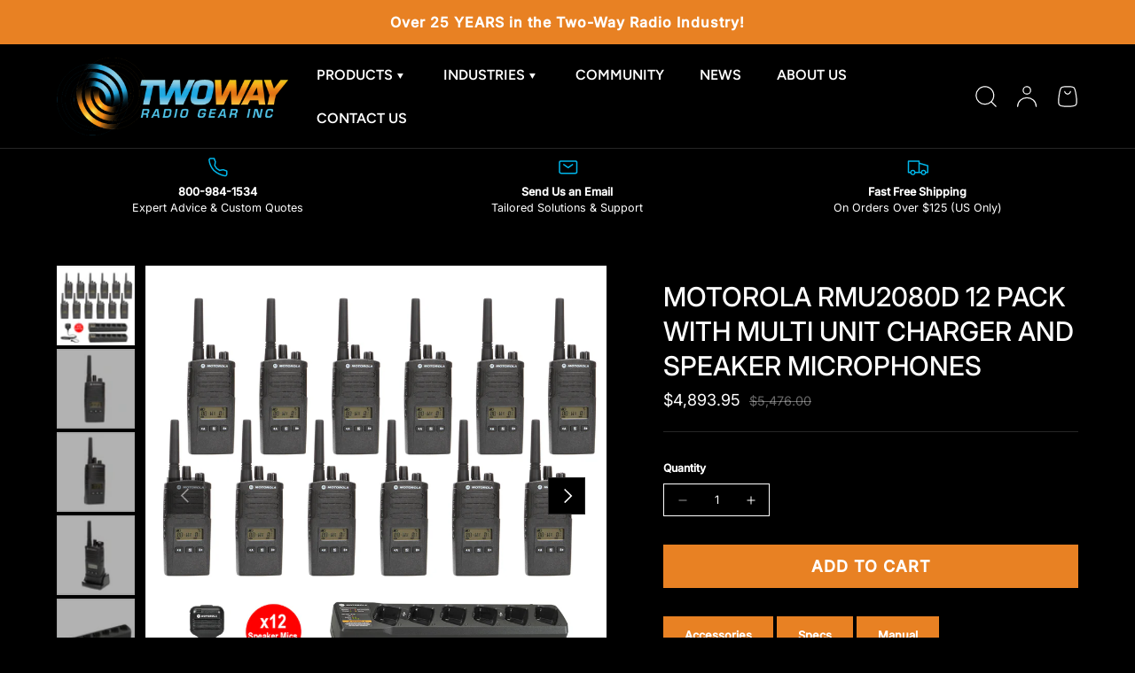

--- FILE ---
content_type: text/html; charset=utf-8
request_url: https://twowayradiogear.com/products/motorola-rmu2080d-12-pack-with-multi-unit-charger-and-speaker-microphones
body_size: 55894
content:
<!doctype html>
<html class="no-js" lang="en" dir="ltr">
<head><meta charset="utf-8">
<meta name="viewport" content="width=device-width,initial-scale=1">
<title>Motorola RMU2080D 12 pack with Multi Unit Charger and Speaker Micropho &ndash; TwoWayRadioGear</title><link rel="canonical" href="https://twowayradiogear.com/products/motorola-rmu2080d-12-pack-with-multi-unit-charger-and-speaker-microphones"><link rel="icon" href="//twowayradiogear.com/cdn/shop/files/Two_Way_Radio_Gear_-_Motorola_Business_and_Commercial_Two_Way_Radios.webp?crop=center&height=48&v=1737560987&width=48" type="image/webp">
  <link rel="apple-touch-icon" href="//twowayradiogear.com/cdn/shop/files/Two_Way_Radio_Gear_-_Motorola_Business_and_Commercial_Two_Way_Radios.webp?crop=center&height=180&v=1737560987&width=180"><meta name="description" content="Accessories Specs Manual Rebates   What&#39;s in the Box (12) - RMU2080D UHF radio (12) - 2100mAh Li ion battery (12) - Standard drop in charger tray (2) - PMLN6384A Multi Unit Charger (12) - HKLN4606 Speaker Microphones (12) - Swivel belt holster with 3.5&quot; spring clip (12) - Owner Manual (12) - 2 Year Warranty  PRODUCT DE"><meta property="og:site_name" content="TwoWayRadioGear">
<meta property="og:url" content="https://twowayradiogear.com/products/motorola-rmu2080d-12-pack-with-multi-unit-charger-and-speaker-microphones">
<meta property="og:title" content="Motorola RMU2080D 12 pack with Multi Unit Charger and Speaker Micropho">
<meta property="og:type" content="product">
<meta property="og:description" content="Accessories Specs Manual Rebates   What&#39;s in the Box (12) - RMU2080D UHF radio (12) - 2100mAh Li ion battery (12) - Standard drop in charger tray (2) - PMLN6384A Multi Unit Charger (12) - HKLN4606 Speaker Microphones (12) - Swivel belt holster with 3.5&quot; spring clip (12) - Owner Manual (12) - 2 Year Warranty  PRODUCT DE"><meta property="og:image" content="http://twowayradiogear.com/cdn/shop/products/RMU2080D12packplusspeakermic.jpg?crop=center&height=1200&v=1623696632&width=1200">
  <meta property="og:image:secure_url" content="https://twowayradiogear.com/cdn/shop/products/RMU2080D12packplusspeakermic.jpg?crop=center&height=1200&v=1623696632&width=1200">
  <meta property="og:image:width" content="2000">
  <meta property="og:image:height" content="2000"><meta property="og:price:amount" content="4,893.95">
  <meta property="og:price:currency" content="USD"><meta name="twitter:site" content="@https://x.com/twowayradiogear"><meta name="twitter:card" content="summary_large_image">
<meta name="twitter:title" content="Motorola RMU2080D 12 pack with Multi Unit Charger and Speaker Micropho">
<meta name="twitter:description" content="Accessories Specs Manual Rebates   What&#39;s in the Box (12) - RMU2080D UHF radio (12) - 2100mAh Li ion battery (12) - Standard drop in charger tray (2) - PMLN6384A Multi Unit Charger (12) - HKLN4606 Speaker Microphones (12) - Swivel belt holster with 3.5&quot; spring clip (12) - Owner Manual (12) - 2 Year Warranty  PRODUCT DE">
<link rel="preload" href="//twowayradiogear.com/cdn/shop/t/21/assets/main.css?v=161428031146963277031736929284" as="style">
  <link rel="preload" href="//twowayradiogear.com/cdn/shop/t/21/assets/custom.css?v=143337677119504321501748051275" as="style">

  <!-- Google tag (gtag.js) -->
  <script async src="https://www.googletagmanager.com/gtag/js?id=G-X3WKKJ7MEC"></script>
  <script>
    window.dataLayer = window.dataLayer || [];
    function gtag(){dataLayer.push(arguments);}
    gtag('js', new Date());
  
    gtag('config', 'G-X3WKKJ7MEC');
  </script>

  <script>(function(w,d,t,r,u){var f,n,i;w[u]=w[u]||[],f=function(){var o={ti:"97202795", enableAutoSpaTracking: true};o.q=w[u],w[u]=new UET(o),w[u].push("pageLoad")},n=d.createElement(t),n.src=r,n.async=1,n.onload=n.onreadystatechange=function(){var s=this.readyState;s&&s!=="loaded"&&s!=="complete"||(f(),n.onload=n.onreadystatechange=null)},i=d.getElementsByTagName(t)[0],i.parentNode.insertBefore(n,i)})(window,document,"script","//bat.bing.com/bat.js","uetq");</script>


<script type="text/javascript">
    (function(c,l,a,r,i,t,y){
        c[a]=c[a]||function(){(c[a].q=c[a].q||[]).push(arguments)};
        t=l.createElement(r);t.async=1;t.src="https://www.clarity.ms/tag/"+i;
        y=l.getElementsByTagName(r)[0];y.parentNode.insertBefore(t,y);
    })(window, document, "clarity", "script", "pno00n9xlf");
</script><style data-shopify>
@font-face {
  font-family: Inter;
  font-weight: 400;
  font-style: normal;
  font-display: swap;
  src: url("//twowayradiogear.com/cdn/fonts/inter/inter_n4.b2a3f24c19b4de56e8871f609e73ca7f6d2e2bb9.woff2") format("woff2"),
       url("//twowayradiogear.com/cdn/fonts/inter/inter_n4.af8052d517e0c9ffac7b814872cecc27ae1fa132.woff") format("woff");
}
@font-face {
  font-family: Inter;
  font-weight: 500;
  font-style: normal;
  font-display: swap;
  src: url("//twowayradiogear.com/cdn/fonts/inter/inter_n5.d7101d5e168594dd06f56f290dd759fba5431d97.woff2") format("woff2"),
       url("//twowayradiogear.com/cdn/fonts/inter/inter_n5.5332a76bbd27da00474c136abb1ca3cbbf259068.woff") format("woff");
}
@font-face {
  font-family: Inter;
  font-weight: 400;
  font-style: italic;
  font-display: swap;
  src: url("//twowayradiogear.com/cdn/fonts/inter/inter_i4.feae1981dda792ab80d117249d9c7e0f1017e5b3.woff2") format("woff2"),
       url("//twowayradiogear.com/cdn/fonts/inter/inter_i4.62773b7113d5e5f02c71486623cf828884c85c6e.woff") format("woff");
}
@font-face {
  font-family: Inter;
  font-weight: 500;
  font-style: italic;
  font-display: swap;
  src: url("//twowayradiogear.com/cdn/fonts/inter/inter_i5.4474f48e6ab2b1e01aa2b6d942dd27fa24f2d99f.woff2") format("woff2"),
       url("//twowayradiogear.com/cdn/fonts/inter/inter_i5.493dbd6ee8e49f4ad722ebb68d92f201af2c2f56.woff") format("woff");
}
@font-face {
  font-family: Inter;
  font-weight: 500;
  font-style: normal;
  font-display: swap;
  src: url("//twowayradiogear.com/cdn/fonts/inter/inter_n5.d7101d5e168594dd06f56f290dd759fba5431d97.woff2") format("woff2"),
       url("//twowayradiogear.com/cdn/fonts/inter/inter_n5.5332a76bbd27da00474c136abb1ca3cbbf259068.woff") format("woff");
}
@font-face {
  font-family: Figtree;
  font-weight: 600;
  font-style: normal;
  font-display: swap;
  src: url("//twowayradiogear.com/cdn/fonts/figtree/figtree_n6.9d1ea52bb49a0a86cfd1b0383d00f83d3fcc14de.woff2") format("woff2"),
       url("//twowayradiogear.com/cdn/fonts/figtree/figtree_n6.f0fcdea525a0e47b2ae4ab645832a8e8a96d31d3.woff") format("woff");
}
:root {
      --bg-color: 0 0 0 / 1.0;
      --bg-color-og: 0 0 0 / 1.0;
      --heading-color: 255 255 255;
      --text-color: 255 255 255;
      --text-color-og: 255 255 255;
      --scrollbar-color: 255 255 255;
      --link-color: 255 255 255;
      --link-color-p: 0 183 235;
      --link-color-og: 255 255 255;
      --star-color: 232 129 35;
      --sale-price-color: 255 255 255;--swatch-border-color-default: 51 51 51;
        --swatch-border-color-active: 128 128 128;
        --swatch-card-size: 24px;
        --swatch-variant-picker-size: 24px;--color-scheme-1-bg: 0 0 0 / 1.0;
      --color-scheme-1-grad: ;
      --color-scheme-1-heading: 255 255 255;
      --color-scheme-1-text: 255 255 255;
      --color-scheme-1-btn-bg: 232 129 35;
      --color-scheme-1-btn-text: 255 255 255;
      --color-scheme-1-btn-bg-hover: 236 156 82;--color-scheme-2-bg: 198 32 32 / 1.0;
      --color-scheme-2-grad: linear-gradient(24deg, rgba(170, 24, 44, 1) 15%, rgba(198, 32, 32, 1) 84%);
      --color-scheme-2-heading: 250 244 216;
      --color-scheme-2-text: 250 244 216;
      --color-scheme-2-btn-bg: 255 255 255;
      --color-scheme-2-btn-text: 51 51 51;
      --color-scheme-2-btn-bg-hover: 232 232 232;--color-scheme-3-bg: 109 174 30 / 1.0;
      --color-scheme-3-grad: linear-gradient(22deg, rgba(92, 159, 10, 1) 16%, rgba(109, 174, 30, 1) 84%);
      --color-scheme-3-heading: 255 255 255;
      --color-scheme-3-text: 255 255 255;
      --color-scheme-3-btn-bg: 252 202 44;
      --color-scheme-3-btn-text: 51 51 51;
      --color-scheme-3-btn-bg-hover: 224 184 58;

      --drawer-bg-color: 255 255 255 / 1.0;
      --drawer-text-color: 51 51 51;

      --panel-bg-color: 242 244 243 / 1.0;
      --panel-heading-color: 51 51 51;
      --panel-text-color: 51 51 51;

      --in-stock-text-color: 13 137 62;
      --low-stock-text-color: 210 134 26;
      --very-low-stock-text-color: 170 24 44;
      --no-stock-text-color: 83 86 90;
      --no-stock-backordered-text-color: 83 86 90;

      --error-bg-color: 244 216 220;
      --error-text-color: 170 24 44;
      --success-bg-color: 109 174 30;
      --success-text-color: 255 255 255;
      --info-bg-color: 242 244 243;
      --info-text-color: 51 51 51;

      --heading-font-family: Inter, sans-serif;
      --heading-font-style: normal;
      --heading-font-weight: 500;
      --heading-scale-start: 2;
      --heading-letter-spacing: 0.0em;

      --navigation-font-family: Figtree, sans-serif;
      --navigation-font-style: normal;
      --navigation-font-weight: 600;
      --navigation-letter-spacing: 0.0em;--heading-text-transform: none;
--subheading-text-transform: none;
      --body-font-family: Inter, sans-serif;
      --body-font-style: normal;
      --body-font-weight: 400;
      --body-font-size: 14;
      --body-font-size-px: 17px;
      --body-letter-spacing: 0.0em;

      --section-gap: 32;
      --heading-gap: calc(8 * var(--space-unit));--heading-gap: calc(6 * var(--space-unit));--grid-column-gap: 20px;
      --product-card-gap: 20px;--btn-bg-color: 232 129 35;
      --btn-bg-hover-color: 236 156 82;
      --btn-text-color: 255 255 255;
      --btn-bg-color-og: 232 129 35;
      --btn-text-color-og: 255 255 255;
      --btn-alt-bg-color: 255 255 255;
      --btn-alt-bg-alpha: 1.0;
      --btn-alt-text-color: 232 129 35;
      --btn-border-width: 2px;
      --btn-padding-y: 12px;
      --btn-text-size: 0.92em;

      

      --btn-lg-border-radius: 50%;
      --btn-icon-border-radius: 50%;
      --input-with-btn-inner-radius: var(--btn-border-radius);

      --input-bg-color: 0 0 0 / 1.0;
      --input-text-color: 255 255 255;
      --input-border-width: 2px;
      --input-border-radius: 0px;
      --textarea-border-radius: 0px;--input-bg-color-diff-3: #080808;
      --input-bg-color-diff-6: #0f0f0f;

      --modal-border-radius: 0px;
      --modal-overlay-color: 0 0 0;
      --modal-overlay-opacity: 0.4;
      --drawer-border-radius: 0px;
      --overlay-border-radius: 8px;--custom-label-bg-color: 252 202 44;
      --custom-label-text-color: 51 51 51;--new-label-bg-color: 26 102 210;
      --new-label-text-color: 255 255 255;--preorder-label-bg-color: 170 225 62;
      --preorder-label-text-color: 51 51 51;

      --page-width: 1740px;
      --gutter-sm: 20px;
      --gutter-md: 48px;
      --gutter-lg: 64px;

      --payment-terms-bg-color: #000000;

      --coll-card-bg-color: #fafafa;
      --coll-card-border-color: rgba(0,0,0,0);

      --card-bg-color: 255 255 255;
      --card-text-color: 51 51 51;
      --card-border-color: #00B7EB;
        
          --aos-animate-duration: 1.1s;
        

        
          --aos-min-width: 0;
        
      

      --reading-width: 85em;
        --cart-savings-color: 198 32 32
      
    }@media (max-width: 769px) {
      :root {
        --reading-width: 36em;
      }
    }
  </style><link rel="stylesheet" href="//twowayradiogear.com/cdn/shop/t/21/assets/main.css?v=161428031146963277031736929284">
  <link rel="stylesheet" href="//twowayradiogear.com/cdn/shop/t/21/assets/custom.css?v=143337677119504321501748051275">
  <script src="//twowayradiogear.com/cdn/shop/t/21/assets/main.js?v=103833785268774498691724332011" defer="defer"></script><link rel="preload" href="//twowayradiogear.com/cdn/fonts/inter/inter_n4.b2a3f24c19b4de56e8871f609e73ca7f6d2e2bb9.woff2" as="font" type="font/woff2" crossorigin fetchpriority="high"><link rel="preload" href="//twowayradiogear.com/cdn/fonts/inter/inter_n5.d7101d5e168594dd06f56f290dd759fba5431d97.woff2" as="font" type="font/woff2" crossorigin fetchpriority="high"><script>window.performance && window.performance.mark && window.performance.mark('shopify.content_for_header.start');</script><meta name="google-site-verification" content="L6QFKLtEVQJfSQVjAuC_IQ7g1ySttEzjdUp-BHIY2AI">
<meta name="facebook-domain-verification" content="r4dcgh0enjh42z33p6p0a6b7czg062">
<meta name="facebook-domain-verification" content="pw9nrjy4scmckip39gw9e36hoy6d7r">
<meta name="google-site-verification" content="L6QFKLtEVQJfSQVjAuC_IQ7g1ySttEzjdUp-BHIY2AI">
<meta id="shopify-digital-wallet" name="shopify-digital-wallet" content="/56551538851/digital_wallets/dialog">
<meta name="shopify-checkout-api-token" content="34127955c549dd46e85b414ca45b4330">
<meta id="in-context-paypal-metadata" data-shop-id="56551538851" data-venmo-supported="false" data-environment="production" data-locale="en_US" data-paypal-v4="true" data-currency="USD">
<link rel="alternate" type="application/json+oembed" href="https://twowayradiogear.com/products/motorola-rmu2080d-12-pack-with-multi-unit-charger-and-speaker-microphones.oembed">
<script async="async" src="/checkouts/internal/preloads.js?locale=en-US"></script>
<link rel="preconnect" href="https://shop.app" crossorigin="anonymous">
<script async="async" src="https://shop.app/checkouts/internal/preloads.js?locale=en-US&shop_id=56551538851" crossorigin="anonymous"></script>
<script id="apple-pay-shop-capabilities" type="application/json">{"shopId":56551538851,"countryCode":"US","currencyCode":"USD","merchantCapabilities":["supports3DS"],"merchantId":"gid:\/\/shopify\/Shop\/56551538851","merchantName":"TwoWayRadioGear","requiredBillingContactFields":["postalAddress","email","phone"],"requiredShippingContactFields":["postalAddress","email","phone"],"shippingType":"shipping","supportedNetworks":["visa","masterCard","amex","discover","elo","jcb"],"total":{"type":"pending","label":"TwoWayRadioGear","amount":"1.00"},"shopifyPaymentsEnabled":true,"supportsSubscriptions":true}</script>
<script id="shopify-features" type="application/json">{"accessToken":"34127955c549dd46e85b414ca45b4330","betas":["rich-media-storefront-analytics"],"domain":"twowayradiogear.com","predictiveSearch":true,"shopId":56551538851,"locale":"en"}</script>
<script>var Shopify = Shopify || {};
Shopify.shop = "twowayradiogear.myshopify.com";
Shopify.locale = "en";
Shopify.currency = {"active":"USD","rate":"1.0"};
Shopify.country = "US";
Shopify.theme = {"name":"[LIVE] Canopy","id":139624775843,"schema_name":"Canopy","schema_version":"6.2.1","theme_store_id":732,"role":"main"};
Shopify.theme.handle = "null";
Shopify.theme.style = {"id":null,"handle":null};
Shopify.cdnHost = "twowayradiogear.com/cdn";
Shopify.routes = Shopify.routes || {};
Shopify.routes.root = "/";</script>
<script type="module">!function(o){(o.Shopify=o.Shopify||{}).modules=!0}(window);</script>
<script>!function(o){function n(){var o=[];function n(){o.push(Array.prototype.slice.apply(arguments))}return n.q=o,n}var t=o.Shopify=o.Shopify||{};t.loadFeatures=n(),t.autoloadFeatures=n()}(window);</script>
<script>
  window.ShopifyPay = window.ShopifyPay || {};
  window.ShopifyPay.apiHost = "shop.app\/pay";
  window.ShopifyPay.redirectState = null;
</script>
<script id="shop-js-analytics" type="application/json">{"pageType":"product"}</script>
<script defer="defer" async type="module" src="//twowayradiogear.com/cdn/shopifycloud/shop-js/modules/v2/client.init-shop-cart-sync_BdyHc3Nr.en.esm.js"></script>
<script defer="defer" async type="module" src="//twowayradiogear.com/cdn/shopifycloud/shop-js/modules/v2/chunk.common_Daul8nwZ.esm.js"></script>
<script type="module">
  await import("//twowayradiogear.com/cdn/shopifycloud/shop-js/modules/v2/client.init-shop-cart-sync_BdyHc3Nr.en.esm.js");
await import("//twowayradiogear.com/cdn/shopifycloud/shop-js/modules/v2/chunk.common_Daul8nwZ.esm.js");

  window.Shopify.SignInWithShop?.initShopCartSync?.({"fedCMEnabled":true,"windoidEnabled":true});

</script>
<script defer="defer" async type="module" src="//twowayradiogear.com/cdn/shopifycloud/shop-js/modules/v2/client.payment-terms_MV4M3zvL.en.esm.js"></script>
<script defer="defer" async type="module" src="//twowayradiogear.com/cdn/shopifycloud/shop-js/modules/v2/chunk.common_Daul8nwZ.esm.js"></script>
<script defer="defer" async type="module" src="//twowayradiogear.com/cdn/shopifycloud/shop-js/modules/v2/chunk.modal_CQq8HTM6.esm.js"></script>
<script type="module">
  await import("//twowayradiogear.com/cdn/shopifycloud/shop-js/modules/v2/client.payment-terms_MV4M3zvL.en.esm.js");
await import("//twowayradiogear.com/cdn/shopifycloud/shop-js/modules/v2/chunk.common_Daul8nwZ.esm.js");
await import("//twowayradiogear.com/cdn/shopifycloud/shop-js/modules/v2/chunk.modal_CQq8HTM6.esm.js");

  
</script>
<script>
  window.Shopify = window.Shopify || {};
  if (!window.Shopify.featureAssets) window.Shopify.featureAssets = {};
  window.Shopify.featureAssets['shop-js'] = {"shop-cart-sync":["modules/v2/client.shop-cart-sync_QYOiDySF.en.esm.js","modules/v2/chunk.common_Daul8nwZ.esm.js"],"init-fed-cm":["modules/v2/client.init-fed-cm_DchLp9rc.en.esm.js","modules/v2/chunk.common_Daul8nwZ.esm.js"],"shop-button":["modules/v2/client.shop-button_OV7bAJc5.en.esm.js","modules/v2/chunk.common_Daul8nwZ.esm.js"],"init-windoid":["modules/v2/client.init-windoid_DwxFKQ8e.en.esm.js","modules/v2/chunk.common_Daul8nwZ.esm.js"],"shop-cash-offers":["modules/v2/client.shop-cash-offers_DWtL6Bq3.en.esm.js","modules/v2/chunk.common_Daul8nwZ.esm.js","modules/v2/chunk.modal_CQq8HTM6.esm.js"],"shop-toast-manager":["modules/v2/client.shop-toast-manager_CX9r1SjA.en.esm.js","modules/v2/chunk.common_Daul8nwZ.esm.js"],"init-shop-email-lookup-coordinator":["modules/v2/client.init-shop-email-lookup-coordinator_UhKnw74l.en.esm.js","modules/v2/chunk.common_Daul8nwZ.esm.js"],"pay-button":["modules/v2/client.pay-button_DzxNnLDY.en.esm.js","modules/v2/chunk.common_Daul8nwZ.esm.js"],"avatar":["modules/v2/client.avatar_BTnouDA3.en.esm.js"],"init-shop-cart-sync":["modules/v2/client.init-shop-cart-sync_BdyHc3Nr.en.esm.js","modules/v2/chunk.common_Daul8nwZ.esm.js"],"shop-login-button":["modules/v2/client.shop-login-button_D8B466_1.en.esm.js","modules/v2/chunk.common_Daul8nwZ.esm.js","modules/v2/chunk.modal_CQq8HTM6.esm.js"],"init-customer-accounts-sign-up":["modules/v2/client.init-customer-accounts-sign-up_C8fpPm4i.en.esm.js","modules/v2/client.shop-login-button_D8B466_1.en.esm.js","modules/v2/chunk.common_Daul8nwZ.esm.js","modules/v2/chunk.modal_CQq8HTM6.esm.js"],"init-shop-for-new-customer-accounts":["modules/v2/client.init-shop-for-new-customer-accounts_CVTO0Ztu.en.esm.js","modules/v2/client.shop-login-button_D8B466_1.en.esm.js","modules/v2/chunk.common_Daul8nwZ.esm.js","modules/v2/chunk.modal_CQq8HTM6.esm.js"],"init-customer-accounts":["modules/v2/client.init-customer-accounts_dRgKMfrE.en.esm.js","modules/v2/client.shop-login-button_D8B466_1.en.esm.js","modules/v2/chunk.common_Daul8nwZ.esm.js","modules/v2/chunk.modal_CQq8HTM6.esm.js"],"shop-follow-button":["modules/v2/client.shop-follow-button_CkZpjEct.en.esm.js","modules/v2/chunk.common_Daul8nwZ.esm.js","modules/v2/chunk.modal_CQq8HTM6.esm.js"],"lead-capture":["modules/v2/client.lead-capture_BntHBhfp.en.esm.js","modules/v2/chunk.common_Daul8nwZ.esm.js","modules/v2/chunk.modal_CQq8HTM6.esm.js"],"checkout-modal":["modules/v2/client.checkout-modal_CfxcYbTm.en.esm.js","modules/v2/chunk.common_Daul8nwZ.esm.js","modules/v2/chunk.modal_CQq8HTM6.esm.js"],"shop-login":["modules/v2/client.shop-login_Da4GZ2H6.en.esm.js","modules/v2/chunk.common_Daul8nwZ.esm.js","modules/v2/chunk.modal_CQq8HTM6.esm.js"],"payment-terms":["modules/v2/client.payment-terms_MV4M3zvL.en.esm.js","modules/v2/chunk.common_Daul8nwZ.esm.js","modules/v2/chunk.modal_CQq8HTM6.esm.js"]};
</script>
<script>(function() {
  var isLoaded = false;
  function asyncLoad() {
    if (isLoaded) return;
    isLoaded = true;
    var urls = ["\/\/cdn.shopify.com\/proxy\/cffdd8930687705315ef713bf2ffbc210ded27b528e4c6694277a35beb0568dd\/obscure-escarpment-2240.herokuapp.com\/js\/best_custom_product_options.js?shop=twowayradiogear.myshopify.com\u0026sp-cache-control=cHVibGljLCBtYXgtYWdlPTkwMA","https:\/\/embed.tawk.to\/widget-script\/573a3156bf3b0fde536a0019\/default.js?shop=twowayradiogear.myshopify.com","https:\/\/d23dclunsivw3h.cloudfront.net\/redirect-app.js?shop=twowayradiogear.myshopify.com","https:\/\/cdn-payhelm.s3.amazonaws.com\/js\/payhelm.shopify.1.0.0.js?shop=twowayradiogear.myshopify.com","https:\/\/chimpstatic.com\/mcjs-connected\/js\/users\/a12c973b8b732047a1c9c5301\/39926647edd043a73caf9b151.js?shop=twowayradiogear.myshopify.com"];
    for (var i = 0; i < urls.length; i++) {
      var s = document.createElement('script');
      s.type = 'text/javascript';
      s.async = true;
      s.src = urls[i];
      var x = document.getElementsByTagName('script')[0];
      x.parentNode.insertBefore(s, x);
    }
  };
  if(window.attachEvent) {
    window.attachEvent('onload', asyncLoad);
  } else {
    window.addEventListener('load', asyncLoad, false);
  }
})();</script>
<script id="__st">var __st={"a":56551538851,"offset":-18000,"reqid":"c8351b0e-a85e-444c-8657-88956d187ffa-1769000495","pageurl":"twowayradiogear.com\/products\/motorola-rmu2080d-12-pack-with-multi-unit-charger-and-speaker-microphones","u":"453a6829b9a0","p":"product","rtyp":"product","rid":7038824382627};</script>
<script>window.ShopifyPaypalV4VisibilityTracking = true;</script>
<script id="captcha-bootstrap">!function(){'use strict';const t='contact',e='account',n='new_comment',o=[[t,t],['blogs',n],['comments',n],[t,'customer']],c=[[e,'customer_login'],[e,'guest_login'],[e,'recover_customer_password'],[e,'create_customer']],r=t=>t.map((([t,e])=>`form[action*='/${t}']:not([data-nocaptcha='true']) input[name='form_type'][value='${e}']`)).join(','),a=t=>()=>t?[...document.querySelectorAll(t)].map((t=>t.form)):[];function s(){const t=[...o],e=r(t);return a(e)}const i='password',u='form_key',d=['recaptcha-v3-token','g-recaptcha-response','h-captcha-response',i],f=()=>{try{return window.sessionStorage}catch{return}},m='__shopify_v',_=t=>t.elements[u];function p(t,e,n=!1){try{const o=window.sessionStorage,c=JSON.parse(o.getItem(e)),{data:r}=function(t){const{data:e,action:n}=t;return t[m]||n?{data:e,action:n}:{data:t,action:n}}(c);for(const[e,n]of Object.entries(r))t.elements[e]&&(t.elements[e].value=n);n&&o.removeItem(e)}catch(o){console.error('form repopulation failed',{error:o})}}const l='form_type',E='cptcha';function T(t){t.dataset[E]=!0}const w=window,h=w.document,L='Shopify',v='ce_forms',y='captcha';let A=!1;((t,e)=>{const n=(g='f06e6c50-85a8-45c8-87d0-21a2b65856fe',I='https://cdn.shopify.com/shopifycloud/storefront-forms-hcaptcha/ce_storefront_forms_captcha_hcaptcha.v1.5.2.iife.js',D={infoText:'Protected by hCaptcha',privacyText:'Privacy',termsText:'Terms'},(t,e,n)=>{const o=w[L][v],c=o.bindForm;if(c)return c(t,g,e,D).then(n);var r;o.q.push([[t,g,e,D],n]),r=I,A||(h.body.append(Object.assign(h.createElement('script'),{id:'captcha-provider',async:!0,src:r})),A=!0)});var g,I,D;w[L]=w[L]||{},w[L][v]=w[L][v]||{},w[L][v].q=[],w[L][y]=w[L][y]||{},w[L][y].protect=function(t,e){n(t,void 0,e),T(t)},Object.freeze(w[L][y]),function(t,e,n,w,h,L){const[v,y,A,g]=function(t,e,n){const i=e?o:[],u=t?c:[],d=[...i,...u],f=r(d),m=r(i),_=r(d.filter((([t,e])=>n.includes(e))));return[a(f),a(m),a(_),s()]}(w,h,L),I=t=>{const e=t.target;return e instanceof HTMLFormElement?e:e&&e.form},D=t=>v().includes(t);t.addEventListener('submit',(t=>{const e=I(t);if(!e)return;const n=D(e)&&!e.dataset.hcaptchaBound&&!e.dataset.recaptchaBound,o=_(e),c=g().includes(e)&&(!o||!o.value);(n||c)&&t.preventDefault(),c&&!n&&(function(t){try{if(!f())return;!function(t){const e=f();if(!e)return;const n=_(t);if(!n)return;const o=n.value;o&&e.removeItem(o)}(t);const e=Array.from(Array(32),(()=>Math.random().toString(36)[2])).join('');!function(t,e){_(t)||t.append(Object.assign(document.createElement('input'),{type:'hidden',name:u})),t.elements[u].value=e}(t,e),function(t,e){const n=f();if(!n)return;const o=[...t.querySelectorAll(`input[type='${i}']`)].map((({name:t})=>t)),c=[...d,...o],r={};for(const[a,s]of new FormData(t).entries())c.includes(a)||(r[a]=s);n.setItem(e,JSON.stringify({[m]:1,action:t.action,data:r}))}(t,e)}catch(e){console.error('failed to persist form',e)}}(e),e.submit())}));const S=(t,e)=>{t&&!t.dataset[E]&&(n(t,e.some((e=>e===t))),T(t))};for(const o of['focusin','change'])t.addEventListener(o,(t=>{const e=I(t);D(e)&&S(e,y())}));const B=e.get('form_key'),M=e.get(l),P=B&&M;t.addEventListener('DOMContentLoaded',(()=>{const t=y();if(P)for(const e of t)e.elements[l].value===M&&p(e,B);[...new Set([...A(),...v().filter((t=>'true'===t.dataset.shopifyCaptcha))])].forEach((e=>S(e,t)))}))}(h,new URLSearchParams(w.location.search),n,t,e,['guest_login'])})(!0,!0)}();</script>
<script integrity="sha256-4kQ18oKyAcykRKYeNunJcIwy7WH5gtpwJnB7kiuLZ1E=" data-source-attribution="shopify.loadfeatures" defer="defer" src="//twowayradiogear.com/cdn/shopifycloud/storefront/assets/storefront/load_feature-a0a9edcb.js" crossorigin="anonymous"></script>
<script crossorigin="anonymous" defer="defer" src="//twowayradiogear.com/cdn/shopifycloud/storefront/assets/shopify_pay/storefront-65b4c6d7.js?v=20250812"></script>
<script data-source-attribution="shopify.dynamic_checkout.dynamic.init">var Shopify=Shopify||{};Shopify.PaymentButton=Shopify.PaymentButton||{isStorefrontPortableWallets:!0,init:function(){window.Shopify.PaymentButton.init=function(){};var t=document.createElement("script");t.src="https://twowayradiogear.com/cdn/shopifycloud/portable-wallets/latest/portable-wallets.en.js",t.type="module",document.head.appendChild(t)}};
</script>
<script data-source-attribution="shopify.dynamic_checkout.buyer_consent">
  function portableWalletsHideBuyerConsent(e){var t=document.getElementById("shopify-buyer-consent"),n=document.getElementById("shopify-subscription-policy-button");t&&n&&(t.classList.add("hidden"),t.setAttribute("aria-hidden","true"),n.removeEventListener("click",e))}function portableWalletsShowBuyerConsent(e){var t=document.getElementById("shopify-buyer-consent"),n=document.getElementById("shopify-subscription-policy-button");t&&n&&(t.classList.remove("hidden"),t.removeAttribute("aria-hidden"),n.addEventListener("click",e))}window.Shopify?.PaymentButton&&(window.Shopify.PaymentButton.hideBuyerConsent=portableWalletsHideBuyerConsent,window.Shopify.PaymentButton.showBuyerConsent=portableWalletsShowBuyerConsent);
</script>
<script data-source-attribution="shopify.dynamic_checkout.cart.bootstrap">document.addEventListener("DOMContentLoaded",(function(){function t(){return document.querySelector("shopify-accelerated-checkout-cart, shopify-accelerated-checkout")}if(t())Shopify.PaymentButton.init();else{new MutationObserver((function(e,n){t()&&(Shopify.PaymentButton.init(),n.disconnect())})).observe(document.body,{childList:!0,subtree:!0})}}));
</script>
<link id="shopify-accelerated-checkout-styles" rel="stylesheet" media="screen" href="https://twowayradiogear.com/cdn/shopifycloud/portable-wallets/latest/accelerated-checkout-backwards-compat.css" crossorigin="anonymous">
<style id="shopify-accelerated-checkout-cart">
        #shopify-buyer-consent {
  margin-top: 1em;
  display: inline-block;
  width: 100%;
}

#shopify-buyer-consent.hidden {
  display: none;
}

#shopify-subscription-policy-button {
  background: none;
  border: none;
  padding: 0;
  text-decoration: underline;
  font-size: inherit;
  cursor: pointer;
}

#shopify-subscription-policy-button::before {
  box-shadow: none;
}

      </style>
<script id="sections-script" data-sections="header,footer" defer="defer" src="//twowayradiogear.com/cdn/shop/t/21/compiled_assets/scripts.js?v=5708"></script>
<script>window.performance && window.performance.mark && window.performance.mark('shopify.content_for_header.end');</script>

    <script src="//twowayradiogear.com/cdn/shop/t/21/assets/animate-on-scroll.js?v=15249566486942820451722965314" defer="defer"></script>
    <link rel="stylesheet" href="//twowayradiogear.com/cdn/shop/t/21/assets/animate-on-scroll.css?v=62865576715456057531722965314">
  

  <script>document.documentElement.className = document.documentElement.className.replace('no-js', 'js');</script><!-- CC Custom Head Start --><!-- CC Custom Head End -->


<!-- BEGIN app block: shopify://apps/judge-me-reviews/blocks/judgeme_core/61ccd3b1-a9f2-4160-9fe9-4fec8413e5d8 --><!-- Start of Judge.me Core -->






<link rel="dns-prefetch" href="https://cdnwidget.judge.me">
<link rel="dns-prefetch" href="https://cdn.judge.me">
<link rel="dns-prefetch" href="https://cdn1.judge.me">
<link rel="dns-prefetch" href="https://api.judge.me">

<script data-cfasync='false' class='jdgm-settings-script'>window.jdgmSettings={"pagination":5,"disable_web_reviews":true,"badge_no_review_text":"No reviews","badge_n_reviews_text":"{{ n }} review/reviews","hide_badge_preview_if_no_reviews":true,"badge_hide_text":false,"enforce_center_preview_badge":false,"widget_title":"Customer Reviews","widget_open_form_text":"Write a review","widget_close_form_text":"Cancel review","widget_refresh_page_text":"Refresh page","widget_summary_text":"Based on {{ number_of_reviews }} review/reviews","widget_no_review_text":"Be the first to write a review","widget_name_field_text":"Display name","widget_verified_name_field_text":"Verified Name (public)","widget_name_placeholder_text":"Display name","widget_required_field_error_text":"This field is required.","widget_email_field_text":"Email address","widget_verified_email_field_text":"Verified Email (private, can not be edited)","widget_email_placeholder_text":"Your email address","widget_email_field_error_text":"Please enter a valid email address.","widget_rating_field_text":"Rating","widget_review_title_field_text":"Review Title","widget_review_title_placeholder_text":"Give your review a title","widget_review_body_field_text":"Review content","widget_review_body_placeholder_text":"Start writing here...","widget_pictures_field_text":"Picture/Video (optional)","widget_submit_review_text":"Submit Review","widget_submit_verified_review_text":"Submit Verified Review","widget_submit_success_msg_with_auto_publish":"Thank you! Please refresh the page in a few moments to see your review. You can remove or edit your review by logging into \u003ca href='https://judge.me/login' target='_blank' rel='nofollow noopener'\u003eJudge.me\u003c/a\u003e","widget_submit_success_msg_no_auto_publish":"Thank you! Your review will be published as soon as it is approved by the shop admin. You can remove or edit your review by logging into \u003ca href='https://judge.me/login' target='_blank' rel='nofollow noopener'\u003eJudge.me\u003c/a\u003e","widget_show_default_reviews_out_of_total_text":"Showing {{ n_reviews_shown }} out of {{ n_reviews }} reviews.","widget_show_all_link_text":"Show all","widget_show_less_link_text":"Show less","widget_author_said_text":"{{ reviewer_name }} said:","widget_days_text":"{{ n }} days ago","widget_weeks_text":"{{ n }} week/weeks ago","widget_months_text":"{{ n }} month/months ago","widget_years_text":"{{ n }} year/years ago","widget_yesterday_text":"Yesterday","widget_today_text":"Today","widget_replied_text":"\u003e\u003e {{ shop_name }} replied:","widget_read_more_text":"Read more","widget_reviewer_name_as_initial":"","widget_rating_filter_color":"#fbcd0a","widget_rating_filter_see_all_text":"See all reviews","widget_sorting_most_recent_text":"Most Recent","widget_sorting_highest_rating_text":"Highest Rating","widget_sorting_lowest_rating_text":"Lowest Rating","widget_sorting_with_pictures_text":"Only Pictures","widget_sorting_most_helpful_text":"Most Helpful","widget_open_question_form_text":"Ask a question","widget_reviews_subtab_text":"Reviews","widget_questions_subtab_text":"Questions","widget_question_label_text":"Question","widget_answer_label_text":"Answer","widget_question_placeholder_text":"Write your question here","widget_submit_question_text":"Submit Question","widget_question_submit_success_text":"Thank you for your question! We will notify you once it gets answered.","verified_badge_text":"Verified","verified_badge_bg_color":"","verified_badge_text_color":"","verified_badge_placement":"left-of-reviewer-name","widget_review_max_height":"","widget_hide_border":false,"widget_social_share":false,"widget_thumb":false,"widget_review_location_show":false,"widget_location_format":"","all_reviews_include_out_of_store_products":true,"all_reviews_out_of_store_text":"(out of store)","all_reviews_pagination":100,"all_reviews_product_name_prefix_text":"about","enable_review_pictures":true,"enable_question_anwser":false,"widget_theme":"default","review_date_format":"mm/dd/yyyy","default_sort_method":"most-recent","widget_product_reviews_subtab_text":"Product Reviews","widget_shop_reviews_subtab_text":"Shop Reviews","widget_other_products_reviews_text":"Reviews for other products","widget_store_reviews_subtab_text":"Store reviews","widget_no_store_reviews_text":"This store hasn't received any reviews yet","widget_web_restriction_product_reviews_text":"This product hasn't received any reviews yet","widget_no_items_text":"No items found","widget_show_more_text":"Show more","widget_write_a_store_review_text":"Write a Store Review","widget_other_languages_heading":"Reviews in Other Languages","widget_translate_review_text":"Translate review to {{ language }}","widget_translating_review_text":"Translating...","widget_show_original_translation_text":"Show original ({{ language }})","widget_translate_review_failed_text":"Review couldn't be translated.","widget_translate_review_retry_text":"Retry","widget_translate_review_try_again_later_text":"Try again later","show_product_url_for_grouped_product":false,"widget_sorting_pictures_first_text":"Pictures First","show_pictures_on_all_rev_page_mobile":false,"show_pictures_on_all_rev_page_desktop":false,"floating_tab_hide_mobile_install_preference":false,"floating_tab_button_name":"★ Reviews","floating_tab_title":"Let customers speak for us","floating_tab_button_color":"","floating_tab_button_background_color":"","floating_tab_url":"","floating_tab_url_enabled":false,"floating_tab_tab_style":"text","all_reviews_text_badge_text":"Customers rate us {{ shop.metafields.judgeme.all_reviews_rating | round: 1 }}/5 based on {{ shop.metafields.judgeme.all_reviews_count }} reviews.","all_reviews_text_badge_text_branded_style":"{{ shop.metafields.judgeme.all_reviews_rating | round: 1 }} out of 5 stars based on {{ shop.metafields.judgeme.all_reviews_count }} reviews","is_all_reviews_text_badge_a_link":false,"show_stars_for_all_reviews_text_badge":false,"all_reviews_text_badge_url":"","all_reviews_text_style":"branded","all_reviews_text_color_style":"judgeme_brand_color","all_reviews_text_color":"#108474","all_reviews_text_show_jm_brand":true,"featured_carousel_show_header":true,"featured_carousel_title":"Let customers speak for us","testimonials_carousel_title":"Customers are saying","videos_carousel_title":"Real customer stories","cards_carousel_title":"Customers are saying","featured_carousel_count_text":"from {{ n }} reviews","featured_carousel_add_link_to_all_reviews_page":false,"featured_carousel_url":"","featured_carousel_show_images":true,"featured_carousel_autoslide_interval":5,"featured_carousel_arrows_on_the_sides":false,"featured_carousel_height":250,"featured_carousel_width":80,"featured_carousel_image_size":0,"featured_carousel_image_height":250,"featured_carousel_arrow_color":"#eeeeee","verified_count_badge_style":"branded","verified_count_badge_orientation":"horizontal","verified_count_badge_color_style":"judgeme_brand_color","verified_count_badge_color":"#108474","is_verified_count_badge_a_link":false,"verified_count_badge_url":"","verified_count_badge_show_jm_brand":true,"widget_rating_preset_default":5,"widget_first_sub_tab":"product-reviews","widget_show_histogram":true,"widget_histogram_use_custom_color":false,"widget_pagination_use_custom_color":false,"widget_star_use_custom_color":false,"widget_verified_badge_use_custom_color":false,"widget_write_review_use_custom_color":false,"picture_reminder_submit_button":"Upload Pictures","enable_review_videos":false,"mute_video_by_default":false,"widget_sorting_videos_first_text":"Videos First","widget_review_pending_text":"Pending","featured_carousel_items_for_large_screen":3,"social_share_options_order":"Facebook,Twitter","remove_microdata_snippet":true,"disable_json_ld":false,"enable_json_ld_products":false,"preview_badge_show_question_text":false,"preview_badge_no_question_text":"No questions","preview_badge_n_question_text":"{{ number_of_questions }} question/questions","qa_badge_show_icon":false,"qa_badge_position":"same-row","remove_judgeme_branding":false,"widget_add_search_bar":false,"widget_search_bar_placeholder":"Search","widget_sorting_verified_only_text":"Verified only","featured_carousel_theme":"default","featured_carousel_show_rating":true,"featured_carousel_show_title":true,"featured_carousel_show_body":true,"featured_carousel_show_date":false,"featured_carousel_show_reviewer":true,"featured_carousel_show_product":false,"featured_carousel_header_background_color":"#108474","featured_carousel_header_text_color":"#ffffff","featured_carousel_name_product_separator":"reviewed","featured_carousel_full_star_background":"#108474","featured_carousel_empty_star_background":"#dadada","featured_carousel_vertical_theme_background":"#f9fafb","featured_carousel_verified_badge_enable":true,"featured_carousel_verified_badge_color":"#108474","featured_carousel_border_style":"round","featured_carousel_review_line_length_limit":3,"featured_carousel_more_reviews_button_text":"Read more reviews","featured_carousel_view_product_button_text":"View product","all_reviews_page_load_reviews_on":"scroll","all_reviews_page_load_more_text":"Load More Reviews","disable_fb_tab_reviews":false,"enable_ajax_cdn_cache":false,"widget_advanced_speed_features":5,"widget_public_name_text":"displayed publicly like","default_reviewer_name":"John Smith","default_reviewer_name_has_non_latin":true,"widget_reviewer_anonymous":"Anonymous","medals_widget_title":"Judge.me Review Medals","medals_widget_background_color":"#f9fafb","medals_widget_position":"footer_all_pages","medals_widget_border_color":"#f9fafb","medals_widget_verified_text_position":"left","medals_widget_use_monochromatic_version":false,"medals_widget_elements_color":"#108474","show_reviewer_avatar":true,"widget_invalid_yt_video_url_error_text":"Not a YouTube video URL","widget_max_length_field_error_text":"Please enter no more than {0} characters.","widget_show_country_flag":false,"widget_show_collected_via_shop_app":true,"widget_verified_by_shop_badge_style":"light","widget_verified_by_shop_text":"Verified by Shop","widget_show_photo_gallery":false,"widget_load_with_code_splitting":true,"widget_ugc_install_preference":false,"widget_ugc_title":"Made by us, Shared by you","widget_ugc_subtitle":"Tag us to see your picture featured in our page","widget_ugc_arrows_color":"#ffffff","widget_ugc_primary_button_text":"Buy Now","widget_ugc_primary_button_background_color":"#108474","widget_ugc_primary_button_text_color":"#ffffff","widget_ugc_primary_button_border_width":"0","widget_ugc_primary_button_border_style":"none","widget_ugc_primary_button_border_color":"#108474","widget_ugc_primary_button_border_radius":"25","widget_ugc_secondary_button_text":"Load More","widget_ugc_secondary_button_background_color":"#ffffff","widget_ugc_secondary_button_text_color":"#108474","widget_ugc_secondary_button_border_width":"2","widget_ugc_secondary_button_border_style":"solid","widget_ugc_secondary_button_border_color":"#108474","widget_ugc_secondary_button_border_radius":"25","widget_ugc_reviews_button_text":"View Reviews","widget_ugc_reviews_button_background_color":"#ffffff","widget_ugc_reviews_button_text_color":"#108474","widget_ugc_reviews_button_border_width":"2","widget_ugc_reviews_button_border_style":"solid","widget_ugc_reviews_button_border_color":"#108474","widget_ugc_reviews_button_border_radius":"25","widget_ugc_reviews_button_link_to":"judgeme-reviews-page","widget_ugc_show_post_date":true,"widget_ugc_max_width":"800","widget_rating_metafield_value_type":true,"widget_primary_color":"#E88123","widget_enable_secondary_color":false,"widget_secondary_color":"#edf5f5","widget_summary_average_rating_text":"{{ average_rating }} out of 5","widget_media_grid_title":"Customer photos \u0026 videos","widget_media_grid_see_more_text":"See more","widget_round_style":false,"widget_show_product_medals":true,"widget_verified_by_judgeme_text":"Verified by Judge.me","widget_show_store_medals":true,"widget_verified_by_judgeme_text_in_store_medals":"Verified by Judge.me","widget_media_field_exceed_quantity_message":"Sorry, we can only accept {{ max_media }} for one review.","widget_media_field_exceed_limit_message":"{{ file_name }} is too large, please select a {{ media_type }} less than {{ size_limit }}MB.","widget_review_submitted_text":"Review Submitted!","widget_question_submitted_text":"Question Submitted!","widget_close_form_text_question":"Cancel","widget_write_your_answer_here_text":"Write your answer here","widget_enabled_branded_link":true,"widget_show_collected_by_judgeme":true,"widget_reviewer_name_color":"","widget_write_review_text_color":"","widget_write_review_bg_color":"","widget_collected_by_judgeme_text":"collected by Judge.me","widget_pagination_type":"standard","widget_load_more_text":"Load More","widget_load_more_color":"#108474","widget_full_review_text":"Full Review","widget_read_more_reviews_text":"Read More Reviews","widget_read_questions_text":"Read Questions","widget_questions_and_answers_text":"Questions \u0026 Answers","widget_verified_by_text":"Verified by","widget_verified_text":"Verified","widget_number_of_reviews_text":"{{ number_of_reviews }} reviews","widget_back_button_text":"Back","widget_next_button_text":"Next","widget_custom_forms_filter_button":"Filters","custom_forms_style":"horizontal","widget_show_review_information":false,"how_reviews_are_collected":"How reviews are collected?","widget_show_review_keywords":false,"widget_gdpr_statement":"How we use your data: We'll only contact you about the review you left, and only if necessary. By submitting your review, you agree to Judge.me's \u003ca href='https://judge.me/terms' target='_blank' rel='nofollow noopener'\u003eterms\u003c/a\u003e, \u003ca href='https://judge.me/privacy' target='_blank' rel='nofollow noopener'\u003eprivacy\u003c/a\u003e and \u003ca href='https://judge.me/content-policy' target='_blank' rel='nofollow noopener'\u003econtent\u003c/a\u003e policies.","widget_multilingual_sorting_enabled":false,"widget_translate_review_content_enabled":false,"widget_translate_review_content_method":"manual","popup_widget_review_selection":"automatically_with_pictures","popup_widget_round_border_style":true,"popup_widget_show_title":true,"popup_widget_show_body":true,"popup_widget_show_reviewer":false,"popup_widget_show_product":true,"popup_widget_show_pictures":true,"popup_widget_use_review_picture":true,"popup_widget_show_on_home_page":true,"popup_widget_show_on_product_page":true,"popup_widget_show_on_collection_page":true,"popup_widget_show_on_cart_page":true,"popup_widget_position":"bottom_left","popup_widget_first_review_delay":5,"popup_widget_duration":5,"popup_widget_interval":5,"popup_widget_review_count":5,"popup_widget_hide_on_mobile":true,"review_snippet_widget_round_border_style":true,"review_snippet_widget_card_color":"#FFFFFF","review_snippet_widget_slider_arrows_background_color":"#FFFFFF","review_snippet_widget_slider_arrows_color":"#000000","review_snippet_widget_star_color":"#108474","show_product_variant":false,"all_reviews_product_variant_label_text":"Variant: ","widget_show_verified_branding":true,"widget_ai_summary_title":"Customers say","widget_ai_summary_disclaimer":"AI-powered review summary based on recent customer reviews","widget_show_ai_summary":false,"widget_show_ai_summary_bg":false,"widget_show_review_title_input":true,"redirect_reviewers_invited_via_email":"external_form","request_store_review_after_product_review":false,"request_review_other_products_in_order":false,"review_form_color_scheme":"default","review_form_corner_style":"square","review_form_star_color":{},"review_form_text_color":"#333333","review_form_background_color":"#ffffff","review_form_field_background_color":"#fafafa","review_form_button_color":{},"review_form_button_text_color":"#ffffff","review_form_modal_overlay_color":"#000000","review_content_screen_title_text":"How would you rate this product?","review_content_introduction_text":"We would love it if you would share a bit about your experience.","store_review_form_title_text":"How would you rate this store?","store_review_form_introduction_text":"We would love it if you would share a bit about your experience.","show_review_guidance_text":true,"one_star_review_guidance_text":"Poor","five_star_review_guidance_text":"Great","customer_information_screen_title_text":"About you","customer_information_introduction_text":"Please tell us more about you.","custom_questions_screen_title_text":"Your experience in more detail","custom_questions_introduction_text":"Here are a few questions to help us understand more about your experience.","review_submitted_screen_title_text":"Thanks for your review!","review_submitted_screen_thank_you_text":"We are processing it and it will appear on the store soon.","review_submitted_screen_email_verification_text":"Please confirm your email by clicking the link we just sent you. This helps us keep reviews authentic.","review_submitted_request_store_review_text":"Would you like to share your experience of shopping with us?","review_submitted_review_other_products_text":"Would you like to review these products?","store_review_screen_title_text":"Would you like to share your experience of shopping with us?","store_review_introduction_text":"We value your feedback and use it to improve. Please share any thoughts or suggestions you have.","reviewer_media_screen_title_picture_text":"Share a picture","reviewer_media_introduction_picture_text":"Upload a photo to support your review.","reviewer_media_screen_title_video_text":"Share a video","reviewer_media_introduction_video_text":"Upload a video to support your review.","reviewer_media_screen_title_picture_or_video_text":"Share a picture or video","reviewer_media_introduction_picture_or_video_text":"Upload a photo or video to support your review.","reviewer_media_youtube_url_text":"Paste your Youtube URL here","advanced_settings_next_step_button_text":"Next","advanced_settings_close_review_button_text":"Close","modal_write_review_flow":false,"write_review_flow_required_text":"Required","write_review_flow_privacy_message_text":"We respect your privacy.","write_review_flow_anonymous_text":"Post review as anonymous","write_review_flow_visibility_text":"This won't be visible to other customers.","write_review_flow_multiple_selection_help_text":"Select as many as you like","write_review_flow_single_selection_help_text":"Select one option","write_review_flow_required_field_error_text":"This field is required","write_review_flow_invalid_email_error_text":"Please enter a valid email address","write_review_flow_max_length_error_text":"Max. {{ max_length }} characters.","write_review_flow_media_upload_text":"\u003cb\u003eClick to upload\u003c/b\u003e or drag and drop","write_review_flow_gdpr_statement":"We'll only contact you about your review if necessary. By submitting your review, you agree to our \u003ca href='https://judge.me/terms' target='_blank' rel='nofollow noopener'\u003eterms and conditions\u003c/a\u003e and \u003ca href='https://judge.me/privacy' target='_blank' rel='nofollow noopener'\u003eprivacy policy\u003c/a\u003e.","rating_only_reviews_enabled":false,"show_negative_reviews_help_screen":false,"new_review_flow_help_screen_rating_threshold":3,"negative_review_resolution_screen_title_text":"Tell us more","negative_review_resolution_text":"Your experience matters to us. If there were issues with your purchase, we're here to help. Feel free to reach out to us, we'd love the opportunity to make things right.","negative_review_resolution_button_text":"Contact us","negative_review_resolution_proceed_with_review_text":"Leave a review","negative_review_resolution_subject":"Issue with purchase from {{ shop_name }}.{{ order_name }}","preview_badge_collection_page_install_status":false,"widget_review_custom_css":"","preview_badge_custom_css":"","preview_badge_stars_count":"5-stars","featured_carousel_custom_css":"","floating_tab_custom_css":"","all_reviews_widget_custom_css":"","medals_widget_custom_css":"","verified_badge_custom_css":"","all_reviews_text_custom_css":"","transparency_badges_collected_via_store_invite":false,"transparency_badges_from_another_provider":false,"transparency_badges_collected_from_store_visitor":false,"transparency_badges_collected_by_verified_review_provider":false,"transparency_badges_earned_reward":false,"transparency_badges_collected_via_store_invite_text":"Review collected via store invitation","transparency_badges_from_another_provider_text":"Review collected from another provider","transparency_badges_collected_from_store_visitor_text":"Review collected from a store visitor","transparency_badges_written_in_google_text":"Review written in Google","transparency_badges_written_in_etsy_text":"Review written in Etsy","transparency_badges_written_in_shop_app_text":"Review written in Shop App","transparency_badges_earned_reward_text":"Review earned a reward for future purchase","product_review_widget_per_page":10,"widget_store_review_label_text":"Review about the store","checkout_comment_extension_title_on_product_page":"Customer Comments","checkout_comment_extension_num_latest_comment_show":5,"checkout_comment_extension_format":"name_and_timestamp","checkout_comment_customer_name":"last_initial","checkout_comment_comment_notification":true,"preview_badge_collection_page_install_preference":false,"preview_badge_home_page_install_preference":false,"preview_badge_product_page_install_preference":false,"review_widget_install_preference":"","review_carousel_install_preference":false,"floating_reviews_tab_install_preference":"none","verified_reviews_count_badge_install_preference":false,"all_reviews_text_install_preference":false,"review_widget_best_location":false,"judgeme_medals_install_preference":false,"review_widget_revamp_enabled":false,"review_widget_qna_enabled":false,"review_widget_header_theme":"minimal","review_widget_widget_title_enabled":true,"review_widget_header_text_size":"medium","review_widget_header_text_weight":"regular","review_widget_average_rating_style":"compact","review_widget_bar_chart_enabled":true,"review_widget_bar_chart_type":"numbers","review_widget_bar_chart_style":"standard","review_widget_expanded_media_gallery_enabled":false,"review_widget_reviews_section_theme":"standard","review_widget_image_style":"thumbnails","review_widget_review_image_ratio":"square","review_widget_stars_size":"medium","review_widget_verified_badge":"standard_text","review_widget_review_title_text_size":"medium","review_widget_review_text_size":"medium","review_widget_review_text_length":"medium","review_widget_number_of_columns_desktop":3,"review_widget_carousel_transition_speed":5,"review_widget_custom_questions_answers_display":"always","review_widget_button_text_color":"#FFFFFF","review_widget_text_color":"#000000","review_widget_lighter_text_color":"#7B7B7B","review_widget_corner_styling":"soft","review_widget_review_word_singular":"review","review_widget_review_word_plural":"reviews","review_widget_voting_label":"Helpful?","review_widget_shop_reply_label":"Reply from {{ shop_name }}:","review_widget_filters_title":"Filters","qna_widget_question_word_singular":"Question","qna_widget_question_word_plural":"Questions","qna_widget_answer_reply_label":"Answer from {{ answerer_name }}:","qna_content_screen_title_text":"Ask a question about this product","qna_widget_question_required_field_error_text":"Please enter your question.","qna_widget_flow_gdpr_statement":"We'll only contact you about your question if necessary. By submitting your question, you agree to our \u003ca href='https://judge.me/terms' target='_blank' rel='nofollow noopener'\u003eterms and conditions\u003c/a\u003e and \u003ca href='https://judge.me/privacy' target='_blank' rel='nofollow noopener'\u003eprivacy policy\u003c/a\u003e.","qna_widget_question_submitted_text":"Thanks for your question!","qna_widget_close_form_text_question":"Close","qna_widget_question_submit_success_text":"We’ll notify you by email when your question is answered.","all_reviews_widget_v2025_enabled":false,"all_reviews_widget_v2025_header_theme":"default","all_reviews_widget_v2025_widget_title_enabled":true,"all_reviews_widget_v2025_header_text_size":"medium","all_reviews_widget_v2025_header_text_weight":"regular","all_reviews_widget_v2025_average_rating_style":"compact","all_reviews_widget_v2025_bar_chart_enabled":true,"all_reviews_widget_v2025_bar_chart_type":"numbers","all_reviews_widget_v2025_bar_chart_style":"standard","all_reviews_widget_v2025_expanded_media_gallery_enabled":false,"all_reviews_widget_v2025_show_store_medals":true,"all_reviews_widget_v2025_show_photo_gallery":true,"all_reviews_widget_v2025_show_review_keywords":false,"all_reviews_widget_v2025_show_ai_summary":false,"all_reviews_widget_v2025_show_ai_summary_bg":false,"all_reviews_widget_v2025_add_search_bar":false,"all_reviews_widget_v2025_default_sort_method":"most-recent","all_reviews_widget_v2025_reviews_per_page":10,"all_reviews_widget_v2025_reviews_section_theme":"default","all_reviews_widget_v2025_image_style":"thumbnails","all_reviews_widget_v2025_review_image_ratio":"square","all_reviews_widget_v2025_stars_size":"medium","all_reviews_widget_v2025_verified_badge":"bold_badge","all_reviews_widget_v2025_review_title_text_size":"medium","all_reviews_widget_v2025_review_text_size":"medium","all_reviews_widget_v2025_review_text_length":"medium","all_reviews_widget_v2025_number_of_columns_desktop":3,"all_reviews_widget_v2025_carousel_transition_speed":5,"all_reviews_widget_v2025_custom_questions_answers_display":"always","all_reviews_widget_v2025_show_product_variant":false,"all_reviews_widget_v2025_show_reviewer_avatar":true,"all_reviews_widget_v2025_reviewer_name_as_initial":"","all_reviews_widget_v2025_review_location_show":false,"all_reviews_widget_v2025_location_format":"","all_reviews_widget_v2025_show_country_flag":false,"all_reviews_widget_v2025_verified_by_shop_badge_style":"light","all_reviews_widget_v2025_social_share":false,"all_reviews_widget_v2025_social_share_options_order":"Facebook,Twitter,LinkedIn,Pinterest","all_reviews_widget_v2025_pagination_type":"standard","all_reviews_widget_v2025_button_text_color":"#FFFFFF","all_reviews_widget_v2025_text_color":"#000000","all_reviews_widget_v2025_lighter_text_color":"#7B7B7B","all_reviews_widget_v2025_corner_styling":"soft","all_reviews_widget_v2025_title":"Customer reviews","all_reviews_widget_v2025_ai_summary_title":"Customers say about this store","all_reviews_widget_v2025_no_review_text":"Be the first to write a review","platform":"shopify","branding_url":"https://app.judge.me/reviews/stores/twowayradiogear.com","branding_text":"Powered by Judge.me","locale":"en","reply_name":"TwoWayRadioGear","widget_version":"3.0","footer":true,"autopublish":true,"review_dates":false,"enable_custom_form":false,"shop_use_review_site":true,"shop_locale":"en","enable_multi_locales_translations":true,"show_review_title_input":true,"review_verification_email_status":"always","can_be_branded":true,"reply_name_text":"TwoWayRadioGear"};</script> <style class='jdgm-settings-style'>.jdgm-xx{left:0}:root{--jdgm-primary-color: #E88123;--jdgm-secondary-color: rgba(232,129,35,0.1);--jdgm-star-color: #E88123;--jdgm-write-review-text-color: white;--jdgm-write-review-bg-color: #E88123;--jdgm-paginate-color: #E88123;--jdgm-border-radius: 0;--jdgm-reviewer-name-color: #E88123}.jdgm-histogram__bar-content{background-color:#E88123}.jdgm-rev[data-verified-buyer=true] .jdgm-rev__icon.jdgm-rev__icon:after,.jdgm-rev__buyer-badge.jdgm-rev__buyer-badge{color:white;background-color:#E88123}.jdgm-review-widget--small .jdgm-gallery.jdgm-gallery .jdgm-gallery__thumbnail-link:nth-child(8) .jdgm-gallery__thumbnail-wrapper.jdgm-gallery__thumbnail-wrapper:before{content:"See more"}@media only screen and (min-width: 768px){.jdgm-gallery.jdgm-gallery .jdgm-gallery__thumbnail-link:nth-child(8) .jdgm-gallery__thumbnail-wrapper.jdgm-gallery__thumbnail-wrapper:before{content:"See more"}}.jdgm-widget .jdgm-write-rev-link{display:none}.jdgm-widget .jdgm-rev-widg[data-number-of-reviews='0']{display:none}.jdgm-prev-badge[data-average-rating='0.00']{display:none !important}.jdgm-rev .jdgm-rev__timestamp,.jdgm-quest .jdgm-rev__timestamp,.jdgm-carousel-item__timestamp{display:none !important}.jdgm-author-all-initials{display:none !important}.jdgm-author-last-initial{display:none !important}.jdgm-rev-widg__title{visibility:hidden}.jdgm-rev-widg__summary-text{visibility:hidden}.jdgm-prev-badge__text{visibility:hidden}.jdgm-rev__prod-link-prefix:before{content:'about'}.jdgm-rev__variant-label:before{content:'Variant: '}.jdgm-rev__out-of-store-text:before{content:'(out of store)'}@media only screen and (min-width: 768px){.jdgm-rev__pics .jdgm-rev_all-rev-page-picture-separator,.jdgm-rev__pics .jdgm-rev__product-picture{display:none}}@media only screen and (max-width: 768px){.jdgm-rev__pics .jdgm-rev_all-rev-page-picture-separator,.jdgm-rev__pics .jdgm-rev__product-picture{display:none}}.jdgm-preview-badge[data-template="product"]{display:none !important}.jdgm-preview-badge[data-template="collection"]{display:none !important}.jdgm-preview-badge[data-template="index"]{display:none !important}.jdgm-review-widget[data-from-snippet="true"]{display:none !important}.jdgm-verified-count-badget[data-from-snippet="true"]{display:none !important}.jdgm-carousel-wrapper[data-from-snippet="true"]{display:none !important}.jdgm-all-reviews-text[data-from-snippet="true"]{display:none !important}.jdgm-medals-section[data-from-snippet="true"]{display:none !important}.jdgm-ugc-media-wrapper[data-from-snippet="true"]{display:none !important}.jdgm-rev__transparency-badge[data-badge-type="review_collected_via_store_invitation"]{display:none !important}.jdgm-rev__transparency-badge[data-badge-type="review_collected_from_another_provider"]{display:none !important}.jdgm-rev__transparency-badge[data-badge-type="review_collected_from_store_visitor"]{display:none !important}.jdgm-rev__transparency-badge[data-badge-type="review_written_in_etsy"]{display:none !important}.jdgm-rev__transparency-badge[data-badge-type="review_written_in_google_business"]{display:none !important}.jdgm-rev__transparency-badge[data-badge-type="review_written_in_shop_app"]{display:none !important}.jdgm-rev__transparency-badge[data-badge-type="review_earned_for_future_purchase"]{display:none !important}.jdgm-review-snippet-widget .jdgm-rev-snippet-widget__cards-container .jdgm-rev-snippet-card{border-radius:8px;background:#fff}.jdgm-review-snippet-widget .jdgm-rev-snippet-widget__cards-container .jdgm-rev-snippet-card__rev-rating .jdgm-star{color:#108474}.jdgm-review-snippet-widget .jdgm-rev-snippet-widget__prev-btn,.jdgm-review-snippet-widget .jdgm-rev-snippet-widget__next-btn{border-radius:50%;background:#fff}.jdgm-review-snippet-widget .jdgm-rev-snippet-widget__prev-btn>svg,.jdgm-review-snippet-widget .jdgm-rev-snippet-widget__next-btn>svg{fill:#000}.jdgm-full-rev-modal.rev-snippet-widget .jm-mfp-container .jm-mfp-content,.jdgm-full-rev-modal.rev-snippet-widget .jm-mfp-container .jdgm-full-rev__icon,.jdgm-full-rev-modal.rev-snippet-widget .jm-mfp-container .jdgm-full-rev__pic-img,.jdgm-full-rev-modal.rev-snippet-widget .jm-mfp-container .jdgm-full-rev__reply{border-radius:8px}.jdgm-full-rev-modal.rev-snippet-widget .jm-mfp-container .jdgm-full-rev[data-verified-buyer="true"] .jdgm-full-rev__icon::after{border-radius:8px}.jdgm-full-rev-modal.rev-snippet-widget .jm-mfp-container .jdgm-full-rev .jdgm-rev__buyer-badge{border-radius:calc( 8px / 2 )}.jdgm-full-rev-modal.rev-snippet-widget .jm-mfp-container .jdgm-full-rev .jdgm-full-rev__replier::before{content:'TwoWayRadioGear'}.jdgm-full-rev-modal.rev-snippet-widget .jm-mfp-container .jdgm-full-rev .jdgm-full-rev__product-button{border-radius:calc( 8px * 6 )}
</style> <style class='jdgm-settings-style'></style>

  
  
  
  <style class='jdgm-miracle-styles'>
  @-webkit-keyframes jdgm-spin{0%{-webkit-transform:rotate(0deg);-ms-transform:rotate(0deg);transform:rotate(0deg)}100%{-webkit-transform:rotate(359deg);-ms-transform:rotate(359deg);transform:rotate(359deg)}}@keyframes jdgm-spin{0%{-webkit-transform:rotate(0deg);-ms-transform:rotate(0deg);transform:rotate(0deg)}100%{-webkit-transform:rotate(359deg);-ms-transform:rotate(359deg);transform:rotate(359deg)}}@font-face{font-family:'JudgemeStar';src:url("[data-uri]") format("woff");font-weight:normal;font-style:normal}.jdgm-star{font-family:'JudgemeStar';display:inline !important;text-decoration:none !important;padding:0 4px 0 0 !important;margin:0 !important;font-weight:bold;opacity:1;-webkit-font-smoothing:antialiased;-moz-osx-font-smoothing:grayscale}.jdgm-star:hover{opacity:1}.jdgm-star:last-of-type{padding:0 !important}.jdgm-star.jdgm--on:before{content:"\e000"}.jdgm-star.jdgm--off:before{content:"\e001"}.jdgm-star.jdgm--half:before{content:"\e002"}.jdgm-widget *{margin:0;line-height:1.4;-webkit-box-sizing:border-box;-moz-box-sizing:border-box;box-sizing:border-box;-webkit-overflow-scrolling:touch}.jdgm-hidden{display:none !important;visibility:hidden !important}.jdgm-temp-hidden{display:none}.jdgm-spinner{width:40px;height:40px;margin:auto;border-radius:50%;border-top:2px solid #eee;border-right:2px solid #eee;border-bottom:2px solid #eee;border-left:2px solid #ccc;-webkit-animation:jdgm-spin 0.8s infinite linear;animation:jdgm-spin 0.8s infinite linear}.jdgm-prev-badge{display:block !important}

</style>


  
  
   


<script data-cfasync='false' class='jdgm-script'>
!function(e){window.jdgm=window.jdgm||{},jdgm.CDN_HOST="https://cdnwidget.judge.me/",jdgm.CDN_HOST_ALT="https://cdn2.judge.me/cdn/widget_frontend/",jdgm.API_HOST="https://api.judge.me/",jdgm.CDN_BASE_URL="https://cdn.shopify.com/extensions/019bdc9e-9889-75cc-9a3d-a887384f20d4/judgeme-extensions-301/assets/",
jdgm.docReady=function(d){(e.attachEvent?"complete"===e.readyState:"loading"!==e.readyState)?
setTimeout(d,0):e.addEventListener("DOMContentLoaded",d)},jdgm.loadCSS=function(d,t,o,a){
!o&&jdgm.loadCSS.requestedUrls.indexOf(d)>=0||(jdgm.loadCSS.requestedUrls.push(d),
(a=e.createElement("link")).rel="stylesheet",a.class="jdgm-stylesheet",a.media="nope!",
a.href=d,a.onload=function(){this.media="all",t&&setTimeout(t)},e.body.appendChild(a))},
jdgm.loadCSS.requestedUrls=[],jdgm.loadJS=function(e,d){var t=new XMLHttpRequest;
t.onreadystatechange=function(){4===t.readyState&&(Function(t.response)(),d&&d(t.response))},
t.open("GET",e),t.onerror=function(){if(e.indexOf(jdgm.CDN_HOST)===0&&jdgm.CDN_HOST_ALT!==jdgm.CDN_HOST){var f=e.replace(jdgm.CDN_HOST,jdgm.CDN_HOST_ALT);jdgm.loadJS(f,d)}},t.send()},jdgm.docReady((function(){(window.jdgmLoadCSS||e.querySelectorAll(
".jdgm-widget, .jdgm-all-reviews-page").length>0)&&(jdgmSettings.widget_load_with_code_splitting?
parseFloat(jdgmSettings.widget_version)>=3?jdgm.loadCSS(jdgm.CDN_HOST+"widget_v3/base.css"):
jdgm.loadCSS(jdgm.CDN_HOST+"widget/base.css"):jdgm.loadCSS(jdgm.CDN_HOST+"shopify_v2.css"),
jdgm.loadJS(jdgm.CDN_HOST+"loa"+"der.js"))}))}(document);
</script>
<noscript><link rel="stylesheet" type="text/css" media="all" href="https://cdnwidget.judge.me/shopify_v2.css"></noscript>

<!-- BEGIN app snippet: theme_fix_tags --><script>
  (function() {
    var jdgmThemeFixes = null;
    if (!jdgmThemeFixes) return;
    var thisThemeFix = jdgmThemeFixes[Shopify.theme.id];
    if (!thisThemeFix) return;

    if (thisThemeFix.html) {
      document.addEventListener("DOMContentLoaded", function() {
        var htmlDiv = document.createElement('div');
        htmlDiv.classList.add('jdgm-theme-fix-html');
        htmlDiv.innerHTML = thisThemeFix.html;
        document.body.append(htmlDiv);
      });
    };

    if (thisThemeFix.css) {
      var styleTag = document.createElement('style');
      styleTag.classList.add('jdgm-theme-fix-style');
      styleTag.innerHTML = thisThemeFix.css;
      document.head.append(styleTag);
    };

    if (thisThemeFix.js) {
      var scriptTag = document.createElement('script');
      scriptTag.classList.add('jdgm-theme-fix-script');
      scriptTag.innerHTML = thisThemeFix.js;
      document.head.append(scriptTag);
    };
  })();
</script>
<!-- END app snippet -->
<!-- End of Judge.me Core -->



<!-- END app block --><!-- BEGIN app block: shopify://apps/hulk-form-builder/blocks/app-embed/b6b8dd14-356b-4725-a4ed-77232212b3c3 --><!-- BEGIN app snippet: hulkapps-formbuilder-theme-ext --><script type="text/javascript">
  
  if (typeof window.formbuilder_customer != "object") {
        window.formbuilder_customer = {}
  }

  window.hulkFormBuilder = {
    form_data: {},
    shop_data: {"shop_8qzDaAkoonL6i_tL0euVzw":{"shop_uuid":"8qzDaAkoonL6i_tL0euVzw","shop_timezone":"America\/New_York","shop_id":82991,"shop_is_after_submit_enabled":true,"shop_shopify_plan":"Shopify Plus","shop_shopify_domain":"twowayradiogear.myshopify.com","shop_created_at":"2023-04-27T09:30:09.737-05:00","is_skip_metafield":false,"shop_deleted":false,"shop_disabled":false}},
    settings_data: {"shop_settings":{"shop_customise_msgs":[],"default_customise_msgs":{"is_required":"is required","thank_you":"Thank you! The form was submitted successfully.","processing":"Processing...","valid_data":"Please provide valid data","valid_email":"Provide valid email format","valid_tags":"HTML Tags are not allowed","valid_phone":"Provide valid phone number","valid_captcha":"Please provide valid captcha response","valid_url":"Provide valid URL","only_number_alloud":"Provide valid number in","number_less":"must be less than","number_more":"must be more than","image_must_less":"Image must be less than 20MB","image_number":"Images allowed","image_extension":"Invalid extension! Please provide image file","error_image_upload":"Error in image upload. Please try again.","error_file_upload":"Error in file upload. Please try again.","your_response":"Your response","error_form_submit":"Error occur.Please try again after sometime.","email_submitted":"Form with this email is already submitted","invalid_email_by_zerobounce":"The email address you entered appears to be invalid. Please check it and try again.","download_file":"Download file","card_details_invalid":"Your card details are invalid","card_details":"Card details","please_enter_card_details":"Please enter card details","card_number":"Card number","exp_mm":"Exp MM","exp_yy":"Exp YY","crd_cvc":"CVV","payment_value":"Payment amount","please_enter_payment_amount":"Please enter payment amount","address1":"Address line 1","address2":"Address line 2","city":"City","province":"Province","zipcode":"Zip code","country":"Country","blocked_domain":"This form does not accept addresses from","file_must_less":"File must be less than 20MB","file_extension":"Invalid extension! Please provide file","only_file_number_alloud":"files allowed","previous":"Previous","next":"Next","must_have_a_input":"Please enter at least one field.","please_enter_required_data":"Please enter required data","atleast_one_special_char":"Include at least one special character","atleast_one_lowercase_char":"Include at least one lowercase character","atleast_one_uppercase_char":"Include at least one uppercase character","atleast_one_number":"Include at least one number","must_have_8_chars":"Must have 8 characters long","be_between_8_and_12_chars":"Be between 8 and 12 characters long","please_select":"Please Select","phone_submitted":"Form with this phone number is already submitted","user_res_parse_error":"Error while submitting the form","valid_same_values":"values must be same","product_choice_clear_selection":"Clear Selection","picture_choice_clear_selection":"Clear Selection","remove_all_for_file_image_upload":"Remove All","invalid_file_type_for_image_upload":"You can't upload files of this type.","invalid_file_type_for_signature_upload":"You can't upload files of this type.","max_files_exceeded_for_file_upload":"You can not upload any more files.","max_files_exceeded_for_image_upload":"You can not upload any more files.","file_already_exist":"File already uploaded","max_limit_exceed":"You have added the maximum number of text fields.","cancel_upload_for_file_upload":"Cancel upload","cancel_upload_for_image_upload":"Cancel upload","cancel_upload_for_signature_upload":"Cancel upload"},"shop_blocked_domains":[]}},
    features_data: {"shop_plan_features":{"shop_plan_features":["unlimited-forms","full-design-customization","export-form-submissions","multiple-recipients-for-form-submissions","multiple-admin-notifications","enable-captcha","unlimited-file-uploads","save-submitted-form-data","set-auto-response-message","conditional-logic","form-banner","save-as-draft-facility","include-user-response-in-admin-email","disable-form-submission","mail-platform-integration","stripe-payment-integration","pre-built-templates","create-customer-account-on-shopify","google-analytics-3-by-tracking-id","facebook-pixel-id","bing-uet-pixel-id","advanced-js","advanced-css","api-available","customize-form-message","hidden-field","restrict-from-submissions-per-one-user","utm-tracking","ratings","privacy-notices","heading","paragraph","shopify-flow-trigger","domain-setup","block-domain","address","html-code","form-schedule","after-submit-script","customize-form-scrolling","on-form-submission-record-the-referrer-url","password","duplicate-the-forms","include-user-response-in-auto-responder-email","elements-add-ons","admin-and-auto-responder-email-with-tokens","email-export","premium-support","google-analytics-4-by-measurement-id","google-ads-for-tracking-conversion","validation-field","approve-or-decline-submission","product-choice","ticket-system","emoji-feedback","multi-line-text","iamge-choice","image-display","file-upload","slack-integration","google-sheets-integration","multi-page-form","access-only-for-logged-in-users","zapier-integration","add-tags-for-existing-customers","restrict-from-submissions-per-phone-number","multi-column-text","booking","zerobounce-integration","load_form_as_popup","advanced_conditional_logic"]}},
    shop: null,
    shop_id: null,
    plan_features: null,
    validateDoubleQuotes: false,
    assets: {
      extraFunctions: "https://cdn.shopify.com/extensions/019bb5ee-ec40-7527-955d-c1b8751eb060/form-builder-by-hulkapps-50/assets/extra-functions.js",
      extraStyles: "https://cdn.shopify.com/extensions/019bb5ee-ec40-7527-955d-c1b8751eb060/form-builder-by-hulkapps-50/assets/extra-styles.css",
      bootstrapStyles: "https://cdn.shopify.com/extensions/019bb5ee-ec40-7527-955d-c1b8751eb060/form-builder-by-hulkapps-50/assets/theme-app-extension-bootstrap.css"
    },
    translations: {
      htmlTagNotAllowed: "HTML Tags are not allowed",
      sqlQueryNotAllowed: "SQL Queries are not allowed",
      doubleQuoteNotAllowed: "Double quotes are not allowed",
      vorwerkHttpWwwNotAllowed: "The words \u0026#39;http\u0026#39; and \u0026#39;www\u0026#39; are not allowed. Please remove them and try again.",
      maxTextFieldsReached: "You have added the maximum number of text fields.",
      avoidNegativeWords: "Avoid negative words: Don\u0026#39;t use negative words in your contact message.",
      customDesignOnly: "This form is for custom designs requests. For general inquiries please contact our team at info@stagheaddesigns.com",
      zerobounceApiErrorMsg: "We couldn\u0026#39;t verify your email due to a technical issue. Please try again later.",
    }

  }

  

  window.FbThemeAppExtSettingsHash = {}
  
</script><!-- END app snippet --><!-- END app block --><!-- BEGIN app block: shopify://apps/pagefly-page-builder/blocks/app-embed/83e179f7-59a0-4589-8c66-c0dddf959200 -->

<!-- BEGIN app snippet: pagefly-cro-ab-testing-main -->







<script>
  ;(function () {
    const url = new URL(window.location)
    const viewParam = url.searchParams.get('view')
    if (viewParam && viewParam.includes('variant-pf-')) {
      url.searchParams.set('pf_v', viewParam)
      url.searchParams.delete('view')
      window.history.replaceState({}, '', url)
    }
  })()
</script>



<script type='module'>
  
  window.PAGEFLY_CRO = window.PAGEFLY_CRO || {}

  window.PAGEFLY_CRO['data_debug'] = {
    original_template_suffix: "all_products",
    allow_ab_test: false,
    ab_test_start_time: 0,
    ab_test_end_time: 0,
    today_date_time: 1769000495000,
  }
  window.PAGEFLY_CRO['GA4'] = { enabled: false}
</script>

<!-- END app snippet -->








  <script src='https://cdn.shopify.com/extensions/019bb4f9-aed6-78a3-be91-e9d44663e6bf/pagefly-page-builder-215/assets/pagefly-helper.js' defer='defer'></script>

  <script src='https://cdn.shopify.com/extensions/019bb4f9-aed6-78a3-be91-e9d44663e6bf/pagefly-page-builder-215/assets/pagefly-general-helper.js' defer='defer'></script>

  <script src='https://cdn.shopify.com/extensions/019bb4f9-aed6-78a3-be91-e9d44663e6bf/pagefly-page-builder-215/assets/pagefly-snap-slider.js' defer='defer'></script>

  <script src='https://cdn.shopify.com/extensions/019bb4f9-aed6-78a3-be91-e9d44663e6bf/pagefly-page-builder-215/assets/pagefly-slideshow-v3.js' defer='defer'></script>

  <script src='https://cdn.shopify.com/extensions/019bb4f9-aed6-78a3-be91-e9d44663e6bf/pagefly-page-builder-215/assets/pagefly-slideshow-v4.js' defer='defer'></script>

  <script src='https://cdn.shopify.com/extensions/019bb4f9-aed6-78a3-be91-e9d44663e6bf/pagefly-page-builder-215/assets/pagefly-glider.js' defer='defer'></script>

  <script src='https://cdn.shopify.com/extensions/019bb4f9-aed6-78a3-be91-e9d44663e6bf/pagefly-page-builder-215/assets/pagefly-slideshow-v1-v2.js' defer='defer'></script>

  <script src='https://cdn.shopify.com/extensions/019bb4f9-aed6-78a3-be91-e9d44663e6bf/pagefly-page-builder-215/assets/pagefly-product-media.js' defer='defer'></script>

  <script src='https://cdn.shopify.com/extensions/019bb4f9-aed6-78a3-be91-e9d44663e6bf/pagefly-page-builder-215/assets/pagefly-product.js' defer='defer'></script>


<script id='pagefly-helper-data' type='application/json'>
  {
    "page_optimization": {
      "assets_prefetching": false
    },
    "elements_asset_mapper": {
      "Accordion": "https://cdn.shopify.com/extensions/019bb4f9-aed6-78a3-be91-e9d44663e6bf/pagefly-page-builder-215/assets/pagefly-accordion.js",
      "Accordion3": "https://cdn.shopify.com/extensions/019bb4f9-aed6-78a3-be91-e9d44663e6bf/pagefly-page-builder-215/assets/pagefly-accordion3.js",
      "CountDown": "https://cdn.shopify.com/extensions/019bb4f9-aed6-78a3-be91-e9d44663e6bf/pagefly-page-builder-215/assets/pagefly-countdown.js",
      "GMap1": "https://cdn.shopify.com/extensions/019bb4f9-aed6-78a3-be91-e9d44663e6bf/pagefly-page-builder-215/assets/pagefly-gmap.js",
      "GMap2": "https://cdn.shopify.com/extensions/019bb4f9-aed6-78a3-be91-e9d44663e6bf/pagefly-page-builder-215/assets/pagefly-gmap.js",
      "GMapBasicV2": "https://cdn.shopify.com/extensions/019bb4f9-aed6-78a3-be91-e9d44663e6bf/pagefly-page-builder-215/assets/pagefly-gmap.js",
      "GMapAdvancedV2": "https://cdn.shopify.com/extensions/019bb4f9-aed6-78a3-be91-e9d44663e6bf/pagefly-page-builder-215/assets/pagefly-gmap.js",
      "HTML.Video": "https://cdn.shopify.com/extensions/019bb4f9-aed6-78a3-be91-e9d44663e6bf/pagefly-page-builder-215/assets/pagefly-htmlvideo.js",
      "HTML.Video2": "https://cdn.shopify.com/extensions/019bb4f9-aed6-78a3-be91-e9d44663e6bf/pagefly-page-builder-215/assets/pagefly-htmlvideo2.js",
      "HTML.Video3": "https://cdn.shopify.com/extensions/019bb4f9-aed6-78a3-be91-e9d44663e6bf/pagefly-page-builder-215/assets/pagefly-htmlvideo2.js",
      "BackgroundVideo": "https://cdn.shopify.com/extensions/019bb4f9-aed6-78a3-be91-e9d44663e6bf/pagefly-page-builder-215/assets/pagefly-htmlvideo2.js",
      "Instagram": "https://cdn.shopify.com/extensions/019bb4f9-aed6-78a3-be91-e9d44663e6bf/pagefly-page-builder-215/assets/pagefly-instagram.js",
      "Instagram2": "https://cdn.shopify.com/extensions/019bb4f9-aed6-78a3-be91-e9d44663e6bf/pagefly-page-builder-215/assets/pagefly-instagram.js",
      "Insta3": "https://cdn.shopify.com/extensions/019bb4f9-aed6-78a3-be91-e9d44663e6bf/pagefly-page-builder-215/assets/pagefly-instagram3.js",
      "Tabs": "https://cdn.shopify.com/extensions/019bb4f9-aed6-78a3-be91-e9d44663e6bf/pagefly-page-builder-215/assets/pagefly-tab.js",
      "Tabs3": "https://cdn.shopify.com/extensions/019bb4f9-aed6-78a3-be91-e9d44663e6bf/pagefly-page-builder-215/assets/pagefly-tab3.js",
      "ProductBox": "https://cdn.shopify.com/extensions/019bb4f9-aed6-78a3-be91-e9d44663e6bf/pagefly-page-builder-215/assets/pagefly-cart.js",
      "FBPageBox2": "https://cdn.shopify.com/extensions/019bb4f9-aed6-78a3-be91-e9d44663e6bf/pagefly-page-builder-215/assets/pagefly-facebook.js",
      "FBLikeButton2": "https://cdn.shopify.com/extensions/019bb4f9-aed6-78a3-be91-e9d44663e6bf/pagefly-page-builder-215/assets/pagefly-facebook.js",
      "TwitterFeed2": "https://cdn.shopify.com/extensions/019bb4f9-aed6-78a3-be91-e9d44663e6bf/pagefly-page-builder-215/assets/pagefly-twitter.js",
      "Paragraph4": "https://cdn.shopify.com/extensions/019bb4f9-aed6-78a3-be91-e9d44663e6bf/pagefly-page-builder-215/assets/pagefly-paragraph4.js",

      "AliReviews": "https://cdn.shopify.com/extensions/019bb4f9-aed6-78a3-be91-e9d44663e6bf/pagefly-page-builder-215/assets/pagefly-3rd-elements.js",
      "BackInStock": "https://cdn.shopify.com/extensions/019bb4f9-aed6-78a3-be91-e9d44663e6bf/pagefly-page-builder-215/assets/pagefly-3rd-elements.js",
      "GloboBackInStock": "https://cdn.shopify.com/extensions/019bb4f9-aed6-78a3-be91-e9d44663e6bf/pagefly-page-builder-215/assets/pagefly-3rd-elements.js",
      "GrowaveWishlist": "https://cdn.shopify.com/extensions/019bb4f9-aed6-78a3-be91-e9d44663e6bf/pagefly-page-builder-215/assets/pagefly-3rd-elements.js",
      "InfiniteOptionsShopPad": "https://cdn.shopify.com/extensions/019bb4f9-aed6-78a3-be91-e9d44663e6bf/pagefly-page-builder-215/assets/pagefly-3rd-elements.js",
      "InkybayProductPersonalizer": "https://cdn.shopify.com/extensions/019bb4f9-aed6-78a3-be91-e9d44663e6bf/pagefly-page-builder-215/assets/pagefly-3rd-elements.js",
      "LimeSpot": "https://cdn.shopify.com/extensions/019bb4f9-aed6-78a3-be91-e9d44663e6bf/pagefly-page-builder-215/assets/pagefly-3rd-elements.js",
      "Loox": "https://cdn.shopify.com/extensions/019bb4f9-aed6-78a3-be91-e9d44663e6bf/pagefly-page-builder-215/assets/pagefly-3rd-elements.js",
      "Opinew": "https://cdn.shopify.com/extensions/019bb4f9-aed6-78a3-be91-e9d44663e6bf/pagefly-page-builder-215/assets/pagefly-3rd-elements.js",
      "Powr": "https://cdn.shopify.com/extensions/019bb4f9-aed6-78a3-be91-e9d44663e6bf/pagefly-page-builder-215/assets/pagefly-3rd-elements.js",
      "ProductReviews": "https://cdn.shopify.com/extensions/019bb4f9-aed6-78a3-be91-e9d44663e6bf/pagefly-page-builder-215/assets/pagefly-3rd-elements.js",
      "PushOwl": "https://cdn.shopify.com/extensions/019bb4f9-aed6-78a3-be91-e9d44663e6bf/pagefly-page-builder-215/assets/pagefly-3rd-elements.js",
      "ReCharge": "https://cdn.shopify.com/extensions/019bb4f9-aed6-78a3-be91-e9d44663e6bf/pagefly-page-builder-215/assets/pagefly-3rd-elements.js",
      "Rivyo": "https://cdn.shopify.com/extensions/019bb4f9-aed6-78a3-be91-e9d44663e6bf/pagefly-page-builder-215/assets/pagefly-3rd-elements.js",
      "TrackingMore": "https://cdn.shopify.com/extensions/019bb4f9-aed6-78a3-be91-e9d44663e6bf/pagefly-page-builder-215/assets/pagefly-3rd-elements.js",
      "Vitals": "https://cdn.shopify.com/extensions/019bb4f9-aed6-78a3-be91-e9d44663e6bf/pagefly-page-builder-215/assets/pagefly-3rd-elements.js",
      "Wiser": "https://cdn.shopify.com/extensions/019bb4f9-aed6-78a3-be91-e9d44663e6bf/pagefly-page-builder-215/assets/pagefly-3rd-elements.js"
    },
    "custom_elements_mapper": {
      "pf-click-action-element": "https://cdn.shopify.com/extensions/019bb4f9-aed6-78a3-be91-e9d44663e6bf/pagefly-page-builder-215/assets/pagefly-click-action-element.js",
      "pf-dialog-element": "https://cdn.shopify.com/extensions/019bb4f9-aed6-78a3-be91-e9d44663e6bf/pagefly-page-builder-215/assets/pagefly-dialog-element.js"
    }
  }
</script>


<!-- END app block --><script src="https://cdn.shopify.com/extensions/019bdc9e-9889-75cc-9a3d-a887384f20d4/judgeme-extensions-301/assets/loader.js" type="text/javascript" defer="defer"></script>
<script src="https://cdn.shopify.com/extensions/019bb5ee-ec40-7527-955d-c1b8751eb060/form-builder-by-hulkapps-50/assets/form-builder-script.js" type="text/javascript" defer="defer"></script>
<link href="https://monorail-edge.shopifysvc.com" rel="dns-prefetch">
<script>(function(){if ("sendBeacon" in navigator && "performance" in window) {try {var session_token_from_headers = performance.getEntriesByType('navigation')[0].serverTiming.find(x => x.name == '_s').description;} catch {var session_token_from_headers = undefined;}var session_cookie_matches = document.cookie.match(/_shopify_s=([^;]*)/);var session_token_from_cookie = session_cookie_matches && session_cookie_matches.length === 2 ? session_cookie_matches[1] : "";var session_token = session_token_from_headers || session_token_from_cookie || "";function handle_abandonment_event(e) {var entries = performance.getEntries().filter(function(entry) {return /monorail-edge.shopifysvc.com/.test(entry.name);});if (!window.abandonment_tracked && entries.length === 0) {window.abandonment_tracked = true;var currentMs = Date.now();var navigation_start = performance.timing.navigationStart;var payload = {shop_id: 56551538851,url: window.location.href,navigation_start,duration: currentMs - navigation_start,session_token,page_type: "product"};window.navigator.sendBeacon("https://monorail-edge.shopifysvc.com/v1/produce", JSON.stringify({schema_id: "online_store_buyer_site_abandonment/1.1",payload: payload,metadata: {event_created_at_ms: currentMs,event_sent_at_ms: currentMs}}));}}window.addEventListener('pagehide', handle_abandonment_event);}}());</script>
<script id="web-pixels-manager-setup">(function e(e,d,r,n,o){if(void 0===o&&(o={}),!Boolean(null===(a=null===(i=window.Shopify)||void 0===i?void 0:i.analytics)||void 0===a?void 0:a.replayQueue)){var i,a;window.Shopify=window.Shopify||{};var t=window.Shopify;t.analytics=t.analytics||{};var s=t.analytics;s.replayQueue=[],s.publish=function(e,d,r){return s.replayQueue.push([e,d,r]),!0};try{self.performance.mark("wpm:start")}catch(e){}var l=function(){var e={modern:/Edge?\/(1{2}[4-9]|1[2-9]\d|[2-9]\d{2}|\d{4,})\.\d+(\.\d+|)|Firefox\/(1{2}[4-9]|1[2-9]\d|[2-9]\d{2}|\d{4,})\.\d+(\.\d+|)|Chrom(ium|e)\/(9{2}|\d{3,})\.\d+(\.\d+|)|(Maci|X1{2}).+ Version\/(15\.\d+|(1[6-9]|[2-9]\d|\d{3,})\.\d+)([,.]\d+|)( \(\w+\)|)( Mobile\/\w+|) Safari\/|Chrome.+OPR\/(9{2}|\d{3,})\.\d+\.\d+|(CPU[ +]OS|iPhone[ +]OS|CPU[ +]iPhone|CPU IPhone OS|CPU iPad OS)[ +]+(15[._]\d+|(1[6-9]|[2-9]\d|\d{3,})[._]\d+)([._]\d+|)|Android:?[ /-](13[3-9]|1[4-9]\d|[2-9]\d{2}|\d{4,})(\.\d+|)(\.\d+|)|Android.+Firefox\/(13[5-9]|1[4-9]\d|[2-9]\d{2}|\d{4,})\.\d+(\.\d+|)|Android.+Chrom(ium|e)\/(13[3-9]|1[4-9]\d|[2-9]\d{2}|\d{4,})\.\d+(\.\d+|)|SamsungBrowser\/([2-9]\d|\d{3,})\.\d+/,legacy:/Edge?\/(1[6-9]|[2-9]\d|\d{3,})\.\d+(\.\d+|)|Firefox\/(5[4-9]|[6-9]\d|\d{3,})\.\d+(\.\d+|)|Chrom(ium|e)\/(5[1-9]|[6-9]\d|\d{3,})\.\d+(\.\d+|)([\d.]+$|.*Safari\/(?![\d.]+ Edge\/[\d.]+$))|(Maci|X1{2}).+ Version\/(10\.\d+|(1[1-9]|[2-9]\d|\d{3,})\.\d+)([,.]\d+|)( \(\w+\)|)( Mobile\/\w+|) Safari\/|Chrome.+OPR\/(3[89]|[4-9]\d|\d{3,})\.\d+\.\d+|(CPU[ +]OS|iPhone[ +]OS|CPU[ +]iPhone|CPU IPhone OS|CPU iPad OS)[ +]+(10[._]\d+|(1[1-9]|[2-9]\d|\d{3,})[._]\d+)([._]\d+|)|Android:?[ /-](13[3-9]|1[4-9]\d|[2-9]\d{2}|\d{4,})(\.\d+|)(\.\d+|)|Mobile Safari.+OPR\/([89]\d|\d{3,})\.\d+\.\d+|Android.+Firefox\/(13[5-9]|1[4-9]\d|[2-9]\d{2}|\d{4,})\.\d+(\.\d+|)|Android.+Chrom(ium|e)\/(13[3-9]|1[4-9]\d|[2-9]\d{2}|\d{4,})\.\d+(\.\d+|)|Android.+(UC? ?Browser|UCWEB|U3)[ /]?(15\.([5-9]|\d{2,})|(1[6-9]|[2-9]\d|\d{3,})\.\d+)\.\d+|SamsungBrowser\/(5\.\d+|([6-9]|\d{2,})\.\d+)|Android.+MQ{2}Browser\/(14(\.(9|\d{2,})|)|(1[5-9]|[2-9]\d|\d{3,})(\.\d+|))(\.\d+|)|K[Aa][Ii]OS\/(3\.\d+|([4-9]|\d{2,})\.\d+)(\.\d+|)/},d=e.modern,r=e.legacy,n=navigator.userAgent;return n.match(d)?"modern":n.match(r)?"legacy":"unknown"}(),u="modern"===l?"modern":"legacy",c=(null!=n?n:{modern:"",legacy:""})[u],f=function(e){return[e.baseUrl,"/wpm","/b",e.hashVersion,"modern"===e.buildTarget?"m":"l",".js"].join("")}({baseUrl:d,hashVersion:r,buildTarget:u}),m=function(e){var d=e.version,r=e.bundleTarget,n=e.surface,o=e.pageUrl,i=e.monorailEndpoint;return{emit:function(e){var a=e.status,t=e.errorMsg,s=(new Date).getTime(),l=JSON.stringify({metadata:{event_sent_at_ms:s},events:[{schema_id:"web_pixels_manager_load/3.1",payload:{version:d,bundle_target:r,page_url:o,status:a,surface:n,error_msg:t},metadata:{event_created_at_ms:s}}]});if(!i)return console&&console.warn&&console.warn("[Web Pixels Manager] No Monorail endpoint provided, skipping logging."),!1;try{return self.navigator.sendBeacon.bind(self.navigator)(i,l)}catch(e){}var u=new XMLHttpRequest;try{return u.open("POST",i,!0),u.setRequestHeader("Content-Type","text/plain"),u.send(l),!0}catch(e){return console&&console.warn&&console.warn("[Web Pixels Manager] Got an unhandled error while logging to Monorail."),!1}}}}({version:r,bundleTarget:l,surface:e.surface,pageUrl:self.location.href,monorailEndpoint:e.monorailEndpoint});try{o.browserTarget=l,function(e){var d=e.src,r=e.async,n=void 0===r||r,o=e.onload,i=e.onerror,a=e.sri,t=e.scriptDataAttributes,s=void 0===t?{}:t,l=document.createElement("script"),u=document.querySelector("head"),c=document.querySelector("body");if(l.async=n,l.src=d,a&&(l.integrity=a,l.crossOrigin="anonymous"),s)for(var f in s)if(Object.prototype.hasOwnProperty.call(s,f))try{l.dataset[f]=s[f]}catch(e){}if(o&&l.addEventListener("load",o),i&&l.addEventListener("error",i),u)u.appendChild(l);else{if(!c)throw new Error("Did not find a head or body element to append the script");c.appendChild(l)}}({src:f,async:!0,onload:function(){if(!function(){var e,d;return Boolean(null===(d=null===(e=window.Shopify)||void 0===e?void 0:e.analytics)||void 0===d?void 0:d.initialized)}()){var d=window.webPixelsManager.init(e)||void 0;if(d){var r=window.Shopify.analytics;r.replayQueue.forEach((function(e){var r=e[0],n=e[1],o=e[2];d.publishCustomEvent(r,n,o)})),r.replayQueue=[],r.publish=d.publishCustomEvent,r.visitor=d.visitor,r.initialized=!0}}},onerror:function(){return m.emit({status:"failed",errorMsg:"".concat(f," has failed to load")})},sri:function(e){var d=/^sha384-[A-Za-z0-9+/=]+$/;return"string"==typeof e&&d.test(e)}(c)?c:"",scriptDataAttributes:o}),m.emit({status:"loading"})}catch(e){m.emit({status:"failed",errorMsg:(null==e?void 0:e.message)||"Unknown error"})}}})({shopId: 56551538851,storefrontBaseUrl: "https://twowayradiogear.com",extensionsBaseUrl: "https://extensions.shopifycdn.com/cdn/shopifycloud/web-pixels-manager",monorailEndpoint: "https://monorail-edge.shopifysvc.com/unstable/produce_batch",surface: "storefront-renderer",enabledBetaFlags: ["2dca8a86"],webPixelsConfigList: [{"id":"2002419875","configuration":"{}","eventPayloadVersion":"v1","runtimeContext":"STRICT","scriptVersion":"705479d021859bdf9cd4598589a4acf4","type":"APP","apiClientId":30400643073,"privacyPurposes":["ANALYTICS"],"dataSharingAdjustments":{"protectedCustomerApprovalScopes":["read_customer_address","read_customer_email","read_customer_name","read_customer_personal_data","read_customer_phone"]}},{"id":"1466204323","configuration":"{\"projectId\":\"pno00n9xlf\"}","eventPayloadVersion":"v1","runtimeContext":"STRICT","scriptVersion":"cf1781658ed156031118fc4bbc2ed159","type":"APP","apiClientId":240074326017,"privacyPurposes":[],"capabilities":["advanced_dom_events"],"dataSharingAdjustments":{"protectedCustomerApprovalScopes":["read_customer_personal_data"]}},{"id":"1241546915","configuration":"{\"webPixelName\":\"Judge.me\"}","eventPayloadVersion":"v1","runtimeContext":"STRICT","scriptVersion":"34ad157958823915625854214640f0bf","type":"APP","apiClientId":683015,"privacyPurposes":["ANALYTICS"],"dataSharingAdjustments":{"protectedCustomerApprovalScopes":["read_customer_email","read_customer_name","read_customer_personal_data","read_customer_phone"]}},{"id":"935952547","configuration":"{\"myshopifyDomain\":\"twowayradiogear.myshopify.com\"}","eventPayloadVersion":"v1","runtimeContext":"STRICT","scriptVersion":"23b97d18e2aa74363140dc29c9284e87","type":"APP","apiClientId":2775569,"privacyPurposes":["ANALYTICS","MARKETING","SALE_OF_DATA"],"dataSharingAdjustments":{"protectedCustomerApprovalScopes":["read_customer_address","read_customer_email","read_customer_name","read_customer_phone","read_customer_personal_data"]}},{"id":"683016355","configuration":"{\"config\":\"{\\\"pixel_id\\\":\\\"G-X3WKKJ7MEC\\\",\\\"target_country\\\":\\\"US\\\",\\\"gtag_events\\\":[{\\\"type\\\":\\\"begin_checkout\\\",\\\"action_label\\\":[\\\"G-X3WKKJ7MEC\\\",\\\"AW-1017782037\\\/zBvkCJuD3vECEJW-qOUD\\\"]},{\\\"type\\\":\\\"search\\\",\\\"action_label\\\":[\\\"G-X3WKKJ7MEC\\\",\\\"AW-1017782037\\\/2L0JCJ6D3vECEJW-qOUD\\\"]},{\\\"type\\\":\\\"view_item\\\",\\\"action_label\\\":[\\\"G-X3WKKJ7MEC\\\",\\\"AW-1017782037\\\/hoVBCNqA3vECEJW-qOUD\\\",\\\"MC-X90HK417HL\\\"]},{\\\"type\\\":\\\"purchase\\\",\\\"action_label\\\":[\\\"G-X3WKKJ7MEC\\\",\\\"AW-1017782037\\\/8xDqCNeA3vECEJW-qOUD\\\",\\\"MC-X90HK417HL\\\"]},{\\\"type\\\":\\\"page_view\\\",\\\"action_label\\\":[\\\"G-X3WKKJ7MEC\\\",\\\"AW-1017782037\\\/yIftCNSA3vECEJW-qOUD\\\",\\\"MC-X90HK417HL\\\"]},{\\\"type\\\":\\\"add_payment_info\\\",\\\"action_label\\\":[\\\"G-X3WKKJ7MEC\\\",\\\"AW-1017782037\\\/BSTdCJmE3vECEJW-qOUD\\\"]},{\\\"type\\\":\\\"add_to_cart\\\",\\\"action_label\\\":[\\\"G-X3WKKJ7MEC\\\",\\\"AW-1017782037\\\/Ibw-CJiD3vECEJW-qOUD\\\"]}],\\\"enable_monitoring_mode\\\":false}\"}","eventPayloadVersion":"v1","runtimeContext":"OPEN","scriptVersion":"b2a88bafab3e21179ed38636efcd8a93","type":"APP","apiClientId":1780363,"privacyPurposes":[],"dataSharingAdjustments":{"protectedCustomerApprovalScopes":["read_customer_address","read_customer_email","read_customer_name","read_customer_personal_data","read_customer_phone"]}},{"id":"543916195","configuration":"{\"pixelCode\":\"CO7BGU3C77U7G5IQ9OSG\"}","eventPayloadVersion":"v1","runtimeContext":"STRICT","scriptVersion":"22e92c2ad45662f435e4801458fb78cc","type":"APP","apiClientId":4383523,"privacyPurposes":["ANALYTICS","MARKETING","SALE_OF_DATA"],"dataSharingAdjustments":{"protectedCustomerApprovalScopes":["read_customer_address","read_customer_email","read_customer_name","read_customer_personal_data","read_customer_phone"]}},{"id":"336429219","configuration":"{\"pixel_id\":\"269134077771161\",\"pixel_type\":\"facebook_pixel\"}","eventPayloadVersion":"v1","runtimeContext":"OPEN","scriptVersion":"ca16bc87fe92b6042fbaa3acc2fbdaa6","type":"APP","apiClientId":2329312,"privacyPurposes":["ANALYTICS","MARKETING","SALE_OF_DATA"],"dataSharingAdjustments":{"protectedCustomerApprovalScopes":["read_customer_address","read_customer_email","read_customer_name","read_customer_personal_data","read_customer_phone"]}},{"id":"150765731","eventPayloadVersion":"1","runtimeContext":"LAX","scriptVersion":"1","type":"CUSTOM","privacyPurposes":["ANALYTICS","MARKETING","SALE_OF_DATA"],"name":"LP Google Ads Purchases"},{"id":"162791587","eventPayloadVersion":"1","runtimeContext":"LAX","scriptVersion":"1","type":"CUSTOM","privacyPurposes":["ANALYTICS","MARKETING","SALE_OF_DATA"],"name":"LP Microsoft UET Revenue"},{"id":"shopify-app-pixel","configuration":"{}","eventPayloadVersion":"v1","runtimeContext":"STRICT","scriptVersion":"0450","apiClientId":"shopify-pixel","type":"APP","privacyPurposes":["ANALYTICS","MARKETING"]},{"id":"shopify-custom-pixel","eventPayloadVersion":"v1","runtimeContext":"LAX","scriptVersion":"0450","apiClientId":"shopify-pixel","type":"CUSTOM","privacyPurposes":["ANALYTICS","MARKETING"]}],isMerchantRequest: false,initData: {"shop":{"name":"TwoWayRadioGear","paymentSettings":{"currencyCode":"USD"},"myshopifyDomain":"twowayradiogear.myshopify.com","countryCode":"US","storefrontUrl":"https:\/\/twowayradiogear.com"},"customer":null,"cart":null,"checkout":null,"productVariants":[{"price":{"amount":4893.95,"currencyCode":"USD"},"product":{"title":"Motorola RMU2080D 12 pack with Multi Unit Charger and Speaker Microphones","vendor":"TwoWayRadioGear","id":"7038824382627","untranslatedTitle":"Motorola RMU2080D 12 pack with Multi Unit Charger and Speaker Microphones","url":"\/products\/motorola-rmu2080d-12-pack-with-multi-unit-charger-and-speaker-microphones","type":"Bundle"},"id":"40776639185059","image":{"src":"\/\/twowayradiogear.com\/cdn\/shop\/products\/RMU2080D12packplusspeakermic.jpg?v=1623696632"},"sku":"","title":"Default Title","untranslatedTitle":"Default Title"}],"purchasingCompany":null},},"https://twowayradiogear.com/cdn","fcfee988w5aeb613cpc8e4bc33m6693e112",{"modern":"","legacy":""},{"shopId":"56551538851","storefrontBaseUrl":"https:\/\/twowayradiogear.com","extensionBaseUrl":"https:\/\/extensions.shopifycdn.com\/cdn\/shopifycloud\/web-pixels-manager","surface":"storefront-renderer","enabledBetaFlags":"[\"2dca8a86\"]","isMerchantRequest":"false","hashVersion":"fcfee988w5aeb613cpc8e4bc33m6693e112","publish":"custom","events":"[[\"page_viewed\",{}],[\"product_viewed\",{\"productVariant\":{\"price\":{\"amount\":4893.95,\"currencyCode\":\"USD\"},\"product\":{\"title\":\"Motorola RMU2080D 12 pack with Multi Unit Charger and Speaker Microphones\",\"vendor\":\"TwoWayRadioGear\",\"id\":\"7038824382627\",\"untranslatedTitle\":\"Motorola RMU2080D 12 pack with Multi Unit Charger and Speaker Microphones\",\"url\":\"\/products\/motorola-rmu2080d-12-pack-with-multi-unit-charger-and-speaker-microphones\",\"type\":\"Bundle\"},\"id\":\"40776639185059\",\"image\":{\"src\":\"\/\/twowayradiogear.com\/cdn\/shop\/products\/RMU2080D12packplusspeakermic.jpg?v=1623696632\"},\"sku\":\"\",\"title\":\"Default Title\",\"untranslatedTitle\":\"Default Title\"}}]]"});</script><script>
  window.ShopifyAnalytics = window.ShopifyAnalytics || {};
  window.ShopifyAnalytics.meta = window.ShopifyAnalytics.meta || {};
  window.ShopifyAnalytics.meta.currency = 'USD';
  var meta = {"product":{"id":7038824382627,"gid":"gid:\/\/shopify\/Product\/7038824382627","vendor":"TwoWayRadioGear","type":"Bundle","handle":"motorola-rmu2080d-12-pack-with-multi-unit-charger-and-speaker-microphones","variants":[{"id":40776639185059,"price":489395,"name":"Motorola RMU2080D 12 pack with Multi Unit Charger and Speaker Microphones","public_title":null,"sku":""}],"remote":false},"page":{"pageType":"product","resourceType":"product","resourceId":7038824382627,"requestId":"c8351b0e-a85e-444c-8657-88956d187ffa-1769000495"}};
  for (var attr in meta) {
    window.ShopifyAnalytics.meta[attr] = meta[attr];
  }
</script>
<script class="analytics">
  (function () {
    var customDocumentWrite = function(content) {
      var jquery = null;

      if (window.jQuery) {
        jquery = window.jQuery;
      } else if (window.Checkout && window.Checkout.$) {
        jquery = window.Checkout.$;
      }

      if (jquery) {
        jquery('body').append(content);
      }
    };

    var hasLoggedConversion = function(token) {
      if (token) {
        return document.cookie.indexOf('loggedConversion=' + token) !== -1;
      }
      return false;
    }

    var setCookieIfConversion = function(token) {
      if (token) {
        var twoMonthsFromNow = new Date(Date.now());
        twoMonthsFromNow.setMonth(twoMonthsFromNow.getMonth() + 2);

        document.cookie = 'loggedConversion=' + token + '; expires=' + twoMonthsFromNow;
      }
    }

    var trekkie = window.ShopifyAnalytics.lib = window.trekkie = window.trekkie || [];
    if (trekkie.integrations) {
      return;
    }
    trekkie.methods = [
      'identify',
      'page',
      'ready',
      'track',
      'trackForm',
      'trackLink'
    ];
    trekkie.factory = function(method) {
      return function() {
        var args = Array.prototype.slice.call(arguments);
        args.unshift(method);
        trekkie.push(args);
        return trekkie;
      };
    };
    for (var i = 0; i < trekkie.methods.length; i++) {
      var key = trekkie.methods[i];
      trekkie[key] = trekkie.factory(key);
    }
    trekkie.load = function(config) {
      trekkie.config = config || {};
      trekkie.config.initialDocumentCookie = document.cookie;
      var first = document.getElementsByTagName('script')[0];
      var script = document.createElement('script');
      script.type = 'text/javascript';
      script.onerror = function(e) {
        var scriptFallback = document.createElement('script');
        scriptFallback.type = 'text/javascript';
        scriptFallback.onerror = function(error) {
                var Monorail = {
      produce: function produce(monorailDomain, schemaId, payload) {
        var currentMs = new Date().getTime();
        var event = {
          schema_id: schemaId,
          payload: payload,
          metadata: {
            event_created_at_ms: currentMs,
            event_sent_at_ms: currentMs
          }
        };
        return Monorail.sendRequest("https://" + monorailDomain + "/v1/produce", JSON.stringify(event));
      },
      sendRequest: function sendRequest(endpointUrl, payload) {
        // Try the sendBeacon API
        if (window && window.navigator && typeof window.navigator.sendBeacon === 'function' && typeof window.Blob === 'function' && !Monorail.isIos12()) {
          var blobData = new window.Blob([payload], {
            type: 'text/plain'
          });

          if (window.navigator.sendBeacon(endpointUrl, blobData)) {
            return true;
          } // sendBeacon was not successful

        } // XHR beacon

        var xhr = new XMLHttpRequest();

        try {
          xhr.open('POST', endpointUrl);
          xhr.setRequestHeader('Content-Type', 'text/plain');
          xhr.send(payload);
        } catch (e) {
          console.log(e);
        }

        return false;
      },
      isIos12: function isIos12() {
        return window.navigator.userAgent.lastIndexOf('iPhone; CPU iPhone OS 12_') !== -1 || window.navigator.userAgent.lastIndexOf('iPad; CPU OS 12_') !== -1;
      }
    };
    Monorail.produce('monorail-edge.shopifysvc.com',
      'trekkie_storefront_load_errors/1.1',
      {shop_id: 56551538851,
      theme_id: 139624775843,
      app_name: "storefront",
      context_url: window.location.href,
      source_url: "//twowayradiogear.com/cdn/s/trekkie.storefront.cd680fe47e6c39ca5d5df5f0a32d569bc48c0f27.min.js"});

        };
        scriptFallback.async = true;
        scriptFallback.src = '//twowayradiogear.com/cdn/s/trekkie.storefront.cd680fe47e6c39ca5d5df5f0a32d569bc48c0f27.min.js';
        first.parentNode.insertBefore(scriptFallback, first);
      };
      script.async = true;
      script.src = '//twowayradiogear.com/cdn/s/trekkie.storefront.cd680fe47e6c39ca5d5df5f0a32d569bc48c0f27.min.js';
      first.parentNode.insertBefore(script, first);
    };
    trekkie.load(
      {"Trekkie":{"appName":"storefront","development":false,"defaultAttributes":{"shopId":56551538851,"isMerchantRequest":null,"themeId":139624775843,"themeCityHash":"4591160210484098270","contentLanguage":"en","currency":"USD"},"isServerSideCookieWritingEnabled":true,"monorailRegion":"shop_domain","enabledBetaFlags":["65f19447"]},"Session Attribution":{},"S2S":{"facebookCapiEnabled":true,"source":"trekkie-storefront-renderer","apiClientId":580111}}
    );

    var loaded = false;
    trekkie.ready(function() {
      if (loaded) return;
      loaded = true;

      window.ShopifyAnalytics.lib = window.trekkie;

      var originalDocumentWrite = document.write;
      document.write = customDocumentWrite;
      try { window.ShopifyAnalytics.merchantGoogleAnalytics.call(this); } catch(error) {};
      document.write = originalDocumentWrite;

      window.ShopifyAnalytics.lib.page(null,{"pageType":"product","resourceType":"product","resourceId":7038824382627,"requestId":"c8351b0e-a85e-444c-8657-88956d187ffa-1769000495","shopifyEmitted":true});

      var match = window.location.pathname.match(/checkouts\/(.+)\/(thank_you|post_purchase)/)
      var token = match? match[1]: undefined;
      if (!hasLoggedConversion(token)) {
        setCookieIfConversion(token);
        window.ShopifyAnalytics.lib.track("Viewed Product",{"currency":"USD","variantId":40776639185059,"productId":7038824382627,"productGid":"gid:\/\/shopify\/Product\/7038824382627","name":"Motorola RMU2080D 12 pack with Multi Unit Charger and Speaker Microphones","price":"4893.95","sku":"","brand":"TwoWayRadioGear","variant":null,"category":"Bundle","nonInteraction":true,"remote":false},undefined,undefined,{"shopifyEmitted":true});
      window.ShopifyAnalytics.lib.track("monorail:\/\/trekkie_storefront_viewed_product\/1.1",{"currency":"USD","variantId":40776639185059,"productId":7038824382627,"productGid":"gid:\/\/shopify\/Product\/7038824382627","name":"Motorola RMU2080D 12 pack with Multi Unit Charger and Speaker Microphones","price":"4893.95","sku":"","brand":"TwoWayRadioGear","variant":null,"category":"Bundle","nonInteraction":true,"remote":false,"referer":"https:\/\/twowayradiogear.com\/products\/motorola-rmu2080d-12-pack-with-multi-unit-charger-and-speaker-microphones"});
      }
    });


        var eventsListenerScript = document.createElement('script');
        eventsListenerScript.async = true;
        eventsListenerScript.src = "//twowayradiogear.com/cdn/shopifycloud/storefront/assets/shop_events_listener-3da45d37.js";
        document.getElementsByTagName('head')[0].appendChild(eventsListenerScript);

})();</script>
  <script>
  if (!window.ga || (window.ga && typeof window.ga !== 'function')) {
    window.ga = function ga() {
      (window.ga.q = window.ga.q || []).push(arguments);
      if (window.Shopify && window.Shopify.analytics && typeof window.Shopify.analytics.publish === 'function') {
        window.Shopify.analytics.publish("ga_stub_called", {}, {sendTo: "google_osp_migration"});
      }
      console.error("Shopify's Google Analytics stub called with:", Array.from(arguments), "\nSee https://help.shopify.com/manual/promoting-marketing/pixels/pixel-migration#google for more information.");
    };
    if (window.Shopify && window.Shopify.analytics && typeof window.Shopify.analytics.publish === 'function') {
      window.Shopify.analytics.publish("ga_stub_initialized", {}, {sendTo: "google_osp_migration"});
    }
  }
</script>
<script
  defer
  src="https://twowayradiogear.com/cdn/shopifycloud/perf-kit/shopify-perf-kit-3.0.4.min.js"
  data-application="storefront-renderer"
  data-shop-id="56551538851"
  data-render-region="gcp-us-central1"
  data-page-type="product"
  data-theme-instance-id="139624775843"
  data-theme-name="Canopy"
  data-theme-version="6.2.1"
  data-monorail-region="shop_domain"
  data-resource-timing-sampling-rate="10"
  data-shs="true"
  data-shs-beacon="true"
  data-shs-export-with-fetch="true"
  data-shs-logs-sample-rate="1"
  data-shs-beacon-endpoint="https://twowayradiogear.com/api/collect"
></script>
</head>

<body class="cc-animate-enabled ">
  <a class="skip-link btn btn--primary visually-hidden" href="#main-content" data-cc-role="skip">Skip to content</a><!-- BEGIN sections: header-group -->
<div id="shopify-section-sections--17691872034979__announcement" class="shopify-section shopify-section-group-header-group cc-announcement">
<link href="//twowayradiogear.com/cdn/shop/t/21/assets/announcement.css?v=136620428896663381241722965314" rel="stylesheet" type="text/css" media="all" />
    <script src="//twowayradiogear.com/cdn/shop/t/21/assets/announcement.js?v=123267429028003703111722965314" defer="defer"></script><style data-shopify>.announcement {
        --announcement-text-color: 255 255 255;
        background-color: #e88123;
      }</style><announcement-bar class="announcement block text-body-small" data-slide-delay="7000">
      <div class="container">
        <div class="flex">
          <div class="announcement__col--left announcement__col--align-center"><div class="announcement__text flex items-center m-0" >
                <div class="rte"><p><strong>Over 25 YEARS in the Two-Way Radio Industry!</strong></p></div>
              </div></div>

          </div>
      </div>
    </announcement-bar>
</div><div id="shopify-section-sections--17691872034979__header" class="shopify-section shopify-section-group-header-group cc-header">
<style>
  .main-nav__child.mega-nav,
  details.is-open .main-nav__child{
        background-color: #000000;
  }
  

  .main-nav__child.mega-nav a,
  details.is-open .main-nav__child a{
      color: #ffffff;
  }

  .main-nav__child.mega-nav .js-sidebar-hover.is-visible a,
  .main-nav__child.mega-nav .js-sidebar-hover.is-visible a:hover,
  .main-nav__item.child-nav__item.js-sidebar-hover:hover {
    color: #E88123 !important;
}
</style><style data-shopify>.header {
  --bg-color: 0 0 0 / 1.0;
  --text-color: 255 255 255;
  --mobile-menu-bg-color: 0 0 0 / 1.0;
  --mobile-menu-text-color: 255 255 255;
  --desktop-menu-bg-color: 0 0 0 / 1.0;
  --desktop-menu-text-color: 255 255 255;
  --nav-bg-color: 0 0 0;
  --nav-text-color: 255 255 255;
  --nav-child-bg-color:  0 0 0;
  --nav-child-text-color: 255 255 255;
  --header-accent-color: 175 175 175;
  --search-bg-color: 0 0 0;
  --search-text-color: 255 255 255;
  
  
  }</style><store-header class="header bg-theme-bg text-theme-text has-motion search-is-collapsed"data-is-sticky="true" data-hide-menu="true"data-is-search-minimised="true"style="--header-transition-speed: 300ms"><header class="header__grid header__grid--left-logo container flex items-center">
    <div class="header__logo header__logo--top-left logo flex js-closes-menu"><a class="logo__link inline-block" href="/"><span class="flex" style="max-width: 210px;">
              <picture><img src="//twowayradiogear.com/cdn/shop/files/logo-twrg.png?v=1710944284&amp;width=420" alt="logo" srcset="//twowayradiogear.com/cdn/shop/files/logo-twrg.png?v=1710944284&amp;width=352 352w, //twowayradiogear.com/cdn/shop/files/logo-twrg.png?v=1710944284&amp;width=420 420w" width="420" height="140" loading="eager">
              </picture>
            </span></a></div>
<link rel="stylesheet" href="//twowayradiogear.com/cdn/shop/t/21/assets/predictive-search.css?v=48813712353353719891722965315" media="print" onload="this.media='all'">
        <script src="//twowayradiogear.com/cdn/shop/t/21/assets/predictive-search.js?v=142773826459303829561724750627" defer="defer"></script>
        <script src="//twowayradiogear.com/cdn/shop/t/21/assets/tabs.js?v=3219689981922735101724756280" defer="defer"></script><div class="header__search header__search--collapsible-mob header__search--collapsible-desktop js-search-bar relative js-closes-menu" id="search-bar"><link rel="stylesheet" href="//twowayradiogear.com/cdn/shop/t/21/assets/search-suggestions.css?v=50270288864590332791722965316" media="print" onload="this.media='all'"><predictive-search class="block" data-loading-text="Loading..."><form class="search relative search--speech" role="search" action="/search" method="get">
    <label class="label visually-hidden" for="header-search">Search</label>
    <script src="//twowayradiogear.com/cdn/shop/t/21/assets/search-form.js?v=43677551656194261111722965316" defer="defer"></script>
    <search-form class="search__form block">
      <input type="hidden" name="options[prefix]" value="last">
      <input type="search"
             class="search__input w-full input js-search-input"
             id="header-search"
             name="q"
             placeholder="Search for products"
             
               data-placeholder-one="Search for products"
             
             
               data-placeholder-two="Search for articles"
             
             
               data-placeholder-three="Search for collections"
             
             data-placeholder-prompts-mob="false"
             
               data-typing-speed="100"
               data-deleting-speed="60"
               data-delay-after-deleting="500"
               data-delay-before-first-delete="2000"
               data-delay-after-word-typed="2400"
             
             role="combobox"
               autocomplete="off"
               aria-autocomplete="list"
               aria-controls="predictive-search-results"
               aria-owns="predictive-search-results"
               aria-haspopup="listbox"
               aria-expanded="false"
               spellcheck="false"><button class="search__submit text-current absolute focus-inset start"><span class="visually-hidden">Search</span>
<svg width="21" height="21" viewBox="0 0 30 30" fill="none" xmlns="http://www.w3.org/2000/svg">
<path d="M29 29L22.2443 22.2443M22.2443 22.2443C23.3999 21.0887 24.3166 19.7168 24.942 18.207C25.5674 16.6971 25.8892 15.0789 25.8892 13.4446C25.8892 11.8104 25.5674 10.1921 24.942 8.68227C24.3166 7.17242 23.3999 5.80054 22.2443 4.64495C21.0887 3.48936 19.7168 2.57269 18.207 1.94729C16.6971 1.32189 15.0789 1 13.4446 1C11.8104 1 10.1921 1.32189 8.68227 1.94729C7.17242 2.57269 5.80054 3.48936 4.64495 4.64495C2.31113 6.97876 1 10.1441 1 13.4446C1 16.7451 2.31113 19.9105 4.64495 22.2443C6.97876 24.5781 10.1441 25.8892 13.4446 25.8892C16.7451 25.8892 19.9105 24.5781 22.2443 22.2443Z" stroke="white" stroke-width="1.5" stroke-linecap="round" stroke-linejoin="round"/>
</svg>

</button>
<button type="button" class="search__reset text-current vertical-center absolute focus-inset js-search-reset" hidden>
        <span class="visually-hidden">Reset</span>
        <svg width="24" height="24" viewBox="0 0 24 24" stroke="currentColor" stroke-width="1.5" fill="none" fill-rule="evenodd" stroke-linejoin="round" aria-hidden="true" focusable="false" role="presentation" class="icon"><path d="M5 19 19 5M5 5l14 14"/></svg>
      </button><speech-search-button class="search__speech focus-inset end hidden" tabindex="0" title="Search by voice"
          style="--speech-icon-color: #00b7eb">
          <svg width="24" height="24" viewBox="0 0 24 24" aria-hidden="true" focusable="false" role="presentation" class="icon"><path fill="currentColor" d="M17.3 11c0 3-2.54 5.1-5.3 5.1S6.7 14 6.7 11H5c0 3.41 2.72 6.23 6 6.72V21h2v-3.28c3.28-.49 6-3.31 6-6.72m-8.2-6.1c0-.66.54-1.2 1.2-1.2.66 0 1.2.54 1.2 1.2l-.01 6.2c0 .66-.53 1.2-1.19 1.2-.66 0-1.2-.54-1.2-1.2M12 14a3 3 0 0 0 3-3V5a3 3 0 0 0-3-3 3 3 0 0 0-3 3v6a3 3 0 0 0 3 3Z"/></svg>
        </speech-search-button>

        <link href="//twowayradiogear.com/cdn/shop/t/21/assets/speech-search.css?v=47207760375520952331722965316" rel="stylesheet" type="text/css" media="all" />
        <script src="//twowayradiogear.com/cdn/shop/t/21/assets/speech-search.js?v=106462966657620737681722965316" defer="defer"></script></search-form><div class="js-search-results" tabindex="-1" data-predictive-search></div>
      <span class="js-search-status visually-hidden" role="status" aria-hidden="true"></span></form>
  <div class="overlay fixed top-0 right-0 bottom-0 left-0 js-search-overlay"></div></predictive-search>
      </div><div class="header__icons flex justify-end mis-auto js-closes-menu"><a class="header__icon  js-show-search" href="/search" aria-controls="search-bar">
            
<svg width="21" height="21" viewBox="0 0 30 30" fill="none" xmlns="http://www.w3.org/2000/svg">
<path d="M29 29L22.2443 22.2443M22.2443 22.2443C23.3999 21.0887 24.3166 19.7168 24.942 18.207C25.5674 16.6971 25.8892 15.0789 25.8892 13.4446C25.8892 11.8104 25.5674 10.1921 24.942 8.68227C24.3166 7.17242 23.3999 5.80054 22.2443 4.64495C21.0887 3.48936 19.7168 2.57269 18.207 1.94729C16.6971 1.32189 15.0789 1 13.4446 1C11.8104 1 10.1921 1.32189 8.68227 1.94729C7.17242 2.57269 5.80054 3.48936 4.64495 4.64495C2.31113 6.97876 1 10.1441 1 13.4446C1 16.7451 2.31113 19.9105 4.64495 22.2443C6.97876 24.5781 10.1441 25.8892 13.4446 25.8892C16.7451 25.8892 19.9105 24.5781 22.2443 22.2443Z" stroke="white" stroke-width="1.5" stroke-linecap="round" stroke-linejoin="round"/>
</svg>

            <span class="visually-hidden">Search</span>
          </a><a class="header__icon text-current" href="/account/login">
            
<svg width="24" height="26" viewBox="0 0 28 30" fill="none" xmlns="http://www.w3.org/2000/svg">
<path d="M14.125 11.5C17.0245 11.5 19.375 9.1495 19.375 6.25C19.375 3.35051 17.0245 1 14.125 1C11.2255 1 8.875 3.35051 8.875 6.25C8.875 9.1495 11.2255 11.5 14.125 11.5Z" stroke="white" stroke-width="1.5" stroke-linecap="round" stroke-linejoin="round"/>
<path d="M27.25 28.9996C26.4188 12.6668 1.83125 12.6668 1 28.9996" stroke="white" stroke-width="1.5" stroke-linecap="round" stroke-linejoin="round"/>
</svg>

            <span class="visually-hidden">Log in</span>
          </a><a class="header__icon relative text-current" id="cart-icon" href="/cart" data-no-instant>
<svg width="24" height="26" viewBox="0 0 28 30" fill="none" xmlns="http://www.w3.org/2000/svg">
<path d="M2.08256 26.4713C3.81423 29 7.03511 29 13.4798 29H14.5188C20.9634 29 24.1858 29 25.9174 26.4713M2.08256 26.4713C0.350903 23.9408 0.94544 20.1012 2.13307 12.4187C2.97726 6.95875 3.39863 4.227 5.00186 2.6135M25.9174 26.4713C27.6491 23.9408 27.0546 20.1012 25.8669 12.4187C25.0227 6.95875 24.5999 4.227 22.9967 2.6135M22.9967 2.6135C21.3949 1 19.1019 1 14.5202 1H13.4783C8.89665 1 6.60509 1 5.00186 2.6135" stroke="white" stroke-width="1.5"/>
<path d="M9.91602 8C10.2142 9.02468 10.767 9.91199 11.4985 10.5396C12.2299 11.1672 13.1038 11.5043 13.9998 11.5043C14.8959 11.5043 15.7698 11.1672 16.5012 10.5396C17.2327 9.91199 17.7855 9.02468 18.0837 8" stroke="white" stroke-width="1.5" stroke-linecap="round"/>
</svg><span class="visually-hidden">Cart</span><div id="cart-icon-bubble"></div>
      </a>
    </div><main-menu class="main-menu" data-menu-sensitivity="200">
        <details class="main-menu__disclosure has-motion" open>
          <summary class="main-menu__toggle md:hidden">
            <span class="main-menu__toggle-icon" aria-hidden="true"></span>
            <span class="visually-hidden">Menu</span>
          </summary>
          <div class="main-menu__content has-motion justify-between"><nav aria-label="Primary">
              <ul class="main-nav"><li>
                      
                      <details class="js-mega-nav" >
                        <summary class="main-nav__item--toggle relative js-nav-hover js-toggle">
                          <a class="main-nav__item main-nav__item--primary main-nav__item-content" href="#main-menu">
                            PRODUCTS
                              
                                <svg class="mega-menu-down" width="7" height="6" viewBox="0 0 7 6" fill="none" xmlns="http://www.w3.org/2000/svg">
                                <path d="M6.78027 -0.000118256L4.76837e-06 -0.000118256L3.39014 5.93262" fill="white"/>
                                </svg>

                          </a>
                        </summary><div class="main-nav__child mega-nav mega-nav--sidebar mega-nav--no-grandchildren has-motion">
                          <div class="container">
                            <ul class="child-nav ">
                              <li class="md:hidden">
                                <button type="button" class="main-nav__item main-nav__item--back relative js-back">
                                  <div class="main-nav__item-content text-start">
                                    <svg width="24" height="24" viewBox="0 0 24 24" fill="currentColor" aria-hidden="true" focusable="false" role="presentation" class="icon"><path d="m6.797 11.625 8.03-8.03 1.06 1.06-6.97 6.97 6.97 6.97-1.06 1.06z"/></svg> Back</div>
                                </button>
                              </li>

                              <li class="md:hidden">
                                <a href="#main-menu" class="main-nav__item child-nav__item large-text main-nav__item-header">PRODUCTS</a>
                              </li>

                              
<li><nav-menu class="js-mega-nav">
                                      <details open>
                                        <summary class="child-nav__item--toggle main-nav__item--toggle relative js-no-toggle-md js-sidebar-hover is-visible">
                                          <div class="main-nav__item-content"><a class="child-nav__item main-nav__item main-nav__item-content" href="/collections/business-two-way-radios" data-no-instant>Business Radios<svg width="24" height="24" viewBox="0 0 24 24" aria-hidden="true" focusable="false" role="presentation" class="icon"><path d="M20 8.5 12.5 16 5 8.5" stroke="currentColor" stroke-width="1.5" fill="none"/></svg>
                                            </a>
                                          </div>
                                        </summary>

                                        <div class="disclosure__panel has-motion"><ul class="main-nav__grandchild has-motion  md:grid md:nav-gap-x-8 md:nav-gap-y-4 md:nav-grid-cols-4" role="list" style=""><li><a class="grandchild-nav__item main-nav__item" href="/pages/clpe-series">CLP Series</a>
                                                  <ul><li> <a href=/products/motorola-clp1010e>CLP1010e</a> </li><li> <a href=/products/motorola-clp1080e>CLP1080e</a> </li><li> <a href=/collections/clp-accessories>CLPe Accessories</a> </li><li> <a href=/collections/clp-legacy-accessories>CLP Legacy Accessories</a> </li></ul>
                                              </li><li><a class="grandchild-nav__item main-nav__item" href="/pages/cls-series">CLS Series</a>
                                                  <ul><li> <a href=/products/motorola-cls1110>CLS1110</a> </li><li> <a href=/products/motorola-cls1410>CLS1410</a> </li><li> <a href=/collections/cls-accessories>CLS Accessories</a> </li><li> <a href=/collections/cls-aftermarket-accessories>CLS Aftermarket Accessories</a> </li></ul>
                                              </li><li><a class="grandchild-nav__item main-nav__item" href="/pages/dlr-series">DLR Series</a>
                                                  <ul><li> <a href=/products/motorola-curve-dlr110-two-way-radio>CURVE Radio</a> </li><li> <a href=/collections/motorola-curve-dlr110-accessories>CURVE Accessories</a> </li><li> <a href=/products/motorola-dlr1020>DLR1020</a> </li><li> <a href=/products/motorola-dlr1060>DLR1060</a> </li><li> <a href=/collections/dlr-accessories>DLR Accessories</a> </li><li> <a href=/collections/dlr-aftermarket-accessories>DLR Aftermarket Accessories</a> </li></ul>
                                              </li><li><a class="grandchild-nav__item main-nav__item" href="/pages/dtr-series">DTR Series</a>
                                                  <ul><li> <a href=/products/motorola-dtr700>DTR700</a> </li><li> <a href=/collections/dtr-accessories>DTR Accessories</a> </li><li> <a href=/collections/dtr-aftermarket-accessories>DTR Aftermarket Accessories</a> </li><li> <a href=/collections/dtr-legacy-accessories>DTR Legacy Accessories</a> </li></ul>
                                              </li><li><a class="grandchild-nav__item main-nav__item" href="/pages/rdx-series">RDX Series</a>
                                                  <ul><li> <a href=/products/motorola-rdu4100>RDU4100</a> </li><li> <a href=/products/motorola-rdu4160d>RDU4160D</a> </li><li> <a href=/products/motorola-rdv5100>RDV5100</a> </li><li> <a href=/collections/rdx-accessories>RDX Accessories</a> </li><li> <a href=/collections/rdx-aftermarket-accessories>RDX Aftermarket Accessories</a> </li></ul>
                                              </li><li><a class="grandchild-nav__item main-nav__item" href="/pages/rm-series-1">RM Series</a>
                                                  <ul><li> <a href=/pages/rmv2080>RMV2080</a> </li><li> <a href=/pages/rmm2050>RMM2050</a> </li><li> <a href=/pages/rmu2040>RMU2040</a> </li><li> <a href=/pages/rmu2080>RMU2080</a> </li><li> <a href=/pages/rmu2080d>RMU2080D</a> </li><li> <a href=/collections/rm-accessories>RM Accessories</a> </li><li> <a href=/collections/rm-aftermarket-accessories>RM Aftermarket Accessories</a> </li></ul>
                                              </li></ul>
                                        </div>
                                      </details>
                                    </nav-menu></li><li><nav-menu class="js-mega-nav">
                                      <details open>
                                        <summary class="child-nav__item--toggle main-nav__item--toggle relative js-no-toggle-md js-sidebar-hover">
                                          <div class="main-nav__item-content"><a class="child-nav__item main-nav__item main-nav__item-content" href="/collections/commercial-two-way-radios" data-no-instant>Commercial Radios<svg width="24" height="24" viewBox="0 0 24 24" aria-hidden="true" focusable="false" role="presentation" class="icon"><path d="M20 8.5 12.5 16 5 8.5" stroke="currentColor" stroke-width="1.5" fill="none"/></svg>
                                            </a>
                                          </div>
                                        </summary>

                                        <div class="disclosure__panel has-motion"><ul class="main-nav__grandchild has-motion  md:grid md:nav-gap-x-8 md:nav-gap-y-4 md:nav-grid-cols-4" role="list" style=""><li><a class="grandchild-nav__item main-nav__item" href="/collections/cp-series-radios-collection">CP Series</a>
                                                  <ul><li> <a href=/products/motorola-cp100d-non-display-radio>CP100d Non-Display</a> </li><li> <a href=/products/motorola-cp100d-limited-display-radio>CP100d Limited Display</a> </li><li> <a href=/products/motorola-cp100d-full-keypad>CP100d Full Keypad </a> </li><li> <a href=/collections/cp100d-accessories>CP100d Accessories</a> </li><li> <a href=/pages/cp200d>CP200d</a> </li><li> <a href=/collections/cp200d-accessories>CP200d Accessories</a> </li><li> <a href=/pages/cp185>CP185</a> </li><li> <a href=/collections/cp185-accessories>CP185 Accessories</a> </li></ul>
                                              </li><li><a class="grandchild-nav__item main-nav__item" href="/collections/magone">MagOne Series</a>
                                                  <ul><li> <a href=/products/motorola-bpr50dx>MagOne BPR50dx</a> </li><li> <a href=/collections/motorola-bpr50dx-accessories>BPR50DX Accessories</a> </li><li> <a href=/products/motorola-bpr40d>Motorola BPR40D</a> </li><li> <a href=/pages/bpr40>MagOne BPR40</a> </li><li> <a href=/collections/mag-one-series-accessories>MagOne Series Accessories</a> </li></ul>
                                              </li><li><a class="grandchild-nav__item main-nav__item" href="/pages/motorola-r2-portable-two-way-radio">R2 Series</a>
                                                  <ul><li> <a href=/collections/motorola-r2-portable-two-way-radio-accessories>Motorola R2 Portable Two-Way Radio Accessories</a> </li></ul>
                                              </li><li><a class="grandchild-nav__item main-nav__item" href="/pages/sl-series">SL Series</a>
                                                  <ul><li> <a href=/products/motorola-sl300-digital-two-way-radio-2-channel-non-display>SL300 Non Display</a> </li><li> <a href=/products/motorola-sl300-display>SL300 Display</a> </li><li> <a href=/collections/sl300-accessories>SL Series Accessories</a> </li></ul>
                                              </li><li><a class="grandchild-nav__item main-nav__item" href="/collections/evx-s24-series">EVX-S24 Series</a>
                                                  <ul><li> <a href=/products/motorola-evx-s24>Motorola EVX-S24</a> </li><li> <a href=/collections/evx-s24-accessories>EVX-S24 Accessories</a> </li></ul>
                                              </li></ul>
                                        </div>
                                      </details>
                                    </nav-menu></li><li><nav-menu class="js-mega-nav">
                                      <details open>
                                        <summary class="child-nav__item--toggle main-nav__item--toggle relative js-no-toggle-md js-sidebar-hover">
                                          <div class="main-nav__item-content"><a class="child-nav__item main-nav__item main-nav__item-content" href="/collections/motorola-professional-radios" data-no-instant>Professional Radios<svg width="24" height="24" viewBox="0 0 24 24" aria-hidden="true" focusable="false" role="presentation" class="icon"><path d="M20 8.5 12.5 16 5 8.5" stroke="currentColor" stroke-width="1.5" fill="none"/></svg>
                                            </a>
                                          </div>
                                        </summary>

                                        <div class="disclosure__panel has-motion"><ul class="main-nav__grandchild has-motion  md:grid md:nav-gap-x-8 md:nav-gap-y-4 md:nav-grid-cols-4" role="list" style=""><li><a class="grandchild-nav__item main-nav__item" href="/collections/motorola-r5-series-radios">R5 Series</a>
                                                  <ul><li> <a href=/products/motorola-r5-digital-two-way-radio>MOTOTRBO R5 Non-Display</a> </li><li> <a href=/products/motorola-r5-digital-two-way-radio-with-display>MOTOTRBO R5 with Display</a> </li><li> <a href=/collections/motorola-r5-accesoriesmotorola-professional-two-way-radios>R5 Accesories</a> </li></ul>
                                              </li><li><a class="grandchild-nav__item main-nav__item" href="/collections/motorola-r7-series-radios">R7 Series</a>
                                                  <ul><li> <a href=/products/motorola-r7-digital-two-way-radio>MOTOTRBO R7 Non-Display</a> </li><li> <a href=/products/motorola-r7-digital-two-way-radio-display>MOTOTRBO R7 with Display</a> </li><li> <a href=/collections/motorola-r7-accessories>R7 Accessories</a> </li></ul>
                                              </li><li><a class="grandchild-nav__item main-nav__item" href="/products/motorola-mototrbo-ion-smart-radio">MOTOTRBO Ion</a>
                                                  <ul><li> <a href=/collections/motorola-mototrbo-ion-accessories>Ion Accessories</a> </li></ul>
                                              </li><li><a class="grandchild-nav__item main-nav__item" href="/products/motorola-xpr-3500e-two-way-radio">XPR 3500e </a>
                                                  <ul><li> <a href=/collections/motorola-xpr-3300e-3500e-accessories>XPR 3500e Accessories</a> </li></ul>
                                              </li><li><a class="grandchild-nav__item main-nav__item" href="/products/motorola-sl3500e-two-way-radio">SL3500e</a>
                                                  <ul><li> <a href=/collections/motorola-sl3500e-accessories>SL3500e Accessories</a> </li></ul>
                                              </li></ul>
                                        </div>
                                      </details>
                                    </nav-menu></li><li><nav-menu class="js-mega-nav">
                                      <details open>
                                        <summary class="child-nav__item--toggle main-nav__item--toggle relative js-no-toggle-md js-sidebar-hover">
                                          <div class="main-nav__item-content"><a class="child-nav__item main-nav__item main-nav__item-content" href="/collections/nationwide-two-way-radios" data-no-instant>Nationwide Radios<svg width="24" height="24" viewBox="0 0 24 24" aria-hidden="true" focusable="false" role="presentation" class="icon"><path d="M20 8.5 12.5 16 5 8.5" stroke="currentColor" stroke-width="1.5" fill="none"/></svg>
                                            </a>
                                          </div>
                                        </summary>

                                        <div class="disclosure__panel has-motion"><ul class="main-nav__grandchild has-motion  md:grid md:nav-gap-x-8 md:nav-gap-y-4 md:nav-grid-cols-4" role="list" style=""><li><a class="grandchild-nav__item main-nav__item" href="/products/motorola-tlk25-wi-fi-radio">Motorola TLK25 Radio</a>
                                                  <ul><li> <a href=/collections/motorola-tlk25-accessories>TLK25 Accessories</a> </li></ul>
                                              </li><li><a class="grandchild-nav__item main-nav__item" href="/products/motorola-tlk100-radio">Motorola TLK100 Radio</a>
                                                  <ul><li> <a href=/collections/tlk100-accessories>Motorola TLK 100 Accessories</a> </li></ul>
                                              </li><li><a class="grandchild-nav__item main-nav__item" href="/products/motorola-tlk110">Motorola TLK110 Radio</a>
                                                  <ul><li> <a href=/collections/tlk110-accessories>TLK110 Accessories</a> </li></ul>
                                              </li><li><a class="grandchild-nav__item main-nav__item" href="/products/motorola-tlk150">Motorola TLK150 Mobile Radio</a>
                                                  <ul><li> <a href=/collections/tlk150-accessories>Motorola TLK150 Accessories</a> </li></ul>
                                              </li><li><a class="grandchild-nav__item main-nav__item" href="/collections/motorola-tlk150-base-station">Motorola TLK150 Base Station</a>
                                                  <ul></ul>
                                              </li><li><a class="grandchild-nav__item main-nav__item" href="/pages/motorola-tlk-series-coverage-area">Motorola TLK Series Coverage Area</a>
                                                  <ul></ul>
                                              </li></ul>
                                        </div>
                                      </details>
                                    </nav-menu></li><li><nav-menu class="js-mega-nav">
                                      <details open>
                                        <summary class="child-nav__item--toggle main-nav__item--toggle relative js-no-toggle-md js-sidebar-hover">
                                          <div class="main-nav__item-content"><a class="child-nav__item main-nav__item main-nav__item-content" href="/collections/motorola-intrinsically-safe-two-way-radios" data-no-instant>Intrinsically Safe (UL) Radios<svg width="24" height="24" viewBox="0 0 24 24" aria-hidden="true" focusable="false" role="presentation" class="icon"><path d="M20 8.5 12.5 16 5 8.5" stroke="currentColor" stroke-width="1.5" fill="none"/></svg>
                                            </a>
                                          </div>
                                        </summary>

                                        <div class="disclosure__panel has-motion"><ul class="main-nav__grandchild has-motion  md:grid md:nav-gap-x-8 md:nav-gap-y-4 md:nav-grid-cols-4" role="list" style=""><li><a class="grandchild-nav__item main-nav__item" href="/collections/motorola-r5-series-radios">R5 Series </a>
                                                  <ul><li> <a href=/products/motorola-r5-digital-two-way-radio>R5 Non-Display</a> </li><li> <a href=/products/motorola-r5-digital-two-way-radio-with-display>R5 with Display</a> </li><li> <a href=/collections/motorola-r5-accesoriesmotorola-professional-two-way-radios>R5 Accesories</a> </li></ul>
                                              </li><li><a class="grandchild-nav__item main-nav__item" href="/collections/motorola-r7-series-radios">R7 Series</a>
                                                  <ul><li> <a href=/products/motorola-r7-digital-two-way-radio>R7 Non-Display</a> </li><li> <a href=/products/motorola-r7-digital-two-way-radio-display>R7 with Display</a> </li><li> <a href=/collections/motorola-r7-accessories>R7 Accessories</a> </li></ul>
                                              </li><li><a class="grandchild-nav__item main-nav__item" href="/collections/mototrbo-ion-smart-radios">MOTOTRBO Ion</a>
                                                  <ul><li> <a href=/products/motorola-mototrbo-ion-smart-radio>MOTOTRBO Ion</a> </li><li> <a href=/collections/motorola-mototrbo-ion-accessories>MOTOTRBO Ion Accessories</a> </li></ul>
                                              </li></ul>
                                        </div>
                                      </details>
                                    </nav-menu></li><li><nav-menu class="js-mega-nav">
                                      <details open>
                                        <summary class="child-nav__item--toggle main-nav__item--toggle relative js-no-toggle-md js-sidebar-hover">
                                          <div class="main-nav__item-content"><a class="child-nav__item main-nav__item main-nav__item-content" href="/collections/mobile-radios" data-no-instant>Mobile Radios<svg width="24" height="24" viewBox="0 0 24 24" aria-hidden="true" focusable="false" role="presentation" class="icon"><path d="M20 8.5 12.5 16 5 8.5" stroke="currentColor" stroke-width="1.5" fill="none"/></svg>
                                            </a>
                                          </div>
                                        </summary>

                                        <div class="disclosure__panel has-motion"><ul class="main-nav__grandchild has-motion  md:grid md:nav-gap-x-8 md:nav-gap-y-4 md:nav-grid-cols-4" role="list" style=""><li><a class="grandchild-nav__item main-nav__item" href="/products/motorola-mototrbo-cm200d-mobile-two-way-radio">Motorola CM200d Mobile </a>
                                                  <ul></ul>
                                              </li><li><a class="grandchild-nav__item main-nav__item" href="/products/motorola-mototrbo-cm300d-mobile-two-way-radio-1">Motorola CM300d Mobile</a>
                                                  <ul></ul>
                                              </li><li><a class="grandchild-nav__item main-nav__item" href="/collections/cm-accessories">CM Accessories</a>
                                                  <ul></ul>
                                              </li><li><a class="grandchild-nav__item main-nav__item" href="/products/motorola-tlk150">Motorola TLK150 Mobile Radio</a>
                                                  <ul></ul>
                                              </li></ul>
                                        </div>
                                      </details>
                                    </nav-menu></li><li><nav-menu class="js-mega-nav">
                                      <details open>
                                        <summary class="child-nav__item--toggle main-nav__item--toggle relative js-no-toggle-md js-sidebar-hover">
                                          <div class="main-nav__item-content"><a class="child-nav__item main-nav__item main-nav__item-content" href="/collections/motorola-mototrbo-slr-repeaters" data-no-instant>Repeaters<svg width="24" height="24" viewBox="0 0 24 24" aria-hidden="true" focusable="false" role="presentation" class="icon"><path d="M20 8.5 12.5 16 5 8.5" stroke="currentColor" stroke-width="1.5" fill="none"/></svg>
                                            </a>
                                          </div>
                                        </summary>

                                        <div class="disclosure__panel has-motion"><ul class="main-nav__grandchild has-motion  md:grid md:nav-gap-x-8 md:nav-gap-y-4 md:nav-grid-cols-4" role="list" style=""><li><a class="grandchild-nav__item main-nav__item" href="/products/motorola-slr1000-g6-pkg-1-mototrbo-compact-repeater-kit">SLR1000 Compact 10W Repeater</a>
                                                  <ul></ul>
                                              </li><li><a class="grandchild-nav__item main-nav__item" href="/products/motorola-mototrbo-slr-5700-50w-repeater-vhf-uhf">Motorola SLR5700 50W Repeater</a>
                                                  <ul></ul>
                                              </li><li><a class="grandchild-nav__item main-nav__item" href="/products/motorola-mototrbo-slr-8000-repeater-1-100-w-vhf-uhf-800-900-mhz">Motorola SLR8000 100W Repeater</a>
                                                  <ul></ul>
                                              </li></ul>
                                        </div>
                                      </details>
                                    </nav-menu></li><li><nav-menu class="js-mega-nav">
                                      <details open>
                                        <summary class="child-nav__item--toggle main-nav__item--toggle relative js-no-toggle-md js-sidebar-hover">
                                          <div class="main-nav__item-content"><a class="child-nav__item main-nav__item main-nav__item-content" href="/collections/body-camera" data-no-instant>Body Worn Cameras<svg width="24" height="24" viewBox="0 0 24 24" aria-hidden="true" focusable="false" role="presentation" class="icon"><path d="M20 8.5 12.5 16 5 8.5" stroke="currentColor" stroke-width="1.5" fill="none"/></svg>
                                            </a>
                                          </div>
                                        </summary>

                                        <div class="disclosure__panel has-motion"><ul class="main-nav__grandchild has-motion  md:grid md:nav-gap-x-8 md:nav-gap-y-4 md:nav-grid-cols-4" role="list" style=""><li><a class="grandchild-nav__item main-nav__item" href="/products/motorola-v200-body-camera-golive-audio-hd-video">Motorola V200</a>
                                                  <ul></ul>
                                              </li><li><a class="grandchild-nav__item main-nav__item" href="/products/vt100-body-worn-camera">Motorola VT100</a>
                                                  <ul><li> <a href=/collections/vt100-accessories>Motorola VT100 Accessories</a> </li></ul>
                                              </li><li><a class="grandchild-nav__item main-nav__item" href="/products/vb400-body-worn-camera">Motorola VB400</a>
                                                  <ul><li> <a href=/collections/vb400-accessories>Motorola VB400 Accessories</a> </li></ul>
                                              </li></ul>
                                        </div>
                                      </details>
                                    </nav-menu></li><li><nav-menu class="js-mega-nav">
                                      <details open>
                                        <summary class="child-nav__item--toggle main-nav__item--toggle relative js-no-toggle-md js-sidebar-hover">
                                          <div class="main-nav__item-content"><a class="child-nav__item main-nav__item main-nav__item-content" href="/collections/halo-smart-sensors" data-no-instant>Halo Smart Sensors<svg width="24" height="24" viewBox="0 0 24 24" aria-hidden="true" focusable="false" role="presentation" class="icon"><path d="M20 8.5 12.5 16 5 8.5" stroke="currentColor" stroke-width="1.5" fill="none"/></svg>
                                            </a>
                                          </div>
                                        </summary>

                                        <div class="disclosure__panel has-motion"><ul class="main-nav__grandchild has-motion  md:grid md:nav-gap-x-8 md:nav-gap-y-4 md:nav-grid-cols-4" role="list" style=""><li><a class="grandchild-nav__item main-nav__item" href="/products/halo-smart-sensor-3c">HALO Smart Sensor 3C</a>
                                                  <ul></ul>
                                              </li><li><a class="grandchild-nav__item main-nav__item" href="/products/halo-smart-sensor-3c-pc">HALO Smart Sensor 3C-PC</a>
                                                  <ul></ul>
                                              </li><li><a class="grandchild-nav__item main-nav__item" href="/products/products-halo-ipanic-button">HALO iPanic Button</a>
                                                  <ul></ul>
                                              </li></ul>
                                        </div>
                                      </details>
                                    </nav-menu></li><li><a class="main-nav__item child-nav__item js-sidebar-hover"
                                         href="/pages/boxlock-cellular-smart-padlock">Smart Lock</a></li><li><nav-menu class="js-mega-nav">
                                      <details open>
                                        <summary class="child-nav__item--toggle main-nav__item--toggle relative js-no-toggle-md js-sidebar-hover">
                                          <div class="main-nav__item-content"><a class="child-nav__item main-nav__item main-nav__item-content" href="/collections/motorola-call-boxes" data-no-instant>Motorola Call Boxes<svg width="24" height="24" viewBox="0 0 24 24" aria-hidden="true" focusable="false" role="presentation" class="icon"><path d="M20 8.5 12.5 16 5 8.5" stroke="currentColor" stroke-width="1.5" fill="none"/></svg>
                                            </a>
                                          </div>
                                        </summary>

                                        <div class="disclosure__panel has-motion"><ul class="main-nav__grandchild has-motion  md:grid md:nav-gap-x-8 md:nav-gap-y-4 md:nav-grid-cols-4" role="list" style=""><li><a class="grandchild-nav__item main-nav__item" href="/products/cb200-u">CB200-U (UHF Call Box)</a>
                                                  <ul></ul>
                                              </li><li><a class="grandchild-nav__item main-nav__item" href="/products/cb200-m">CB200-M (VHF Call Box)</a>
                                                  <ul></ul>
                                              </li><li><a class="grandchild-nav__item main-nav__item" href="/products/cb300-d">CB300-D (Digital Call Box)</a>
                                                  <ul></ul>
                                              </li></ul>
                                        </div>
                                      </details>
                                    </nav-menu></li><li><nav-menu class="js-mega-nav">
                                      <details open>
                                        <summary class="child-nav__item--toggle main-nav__item--toggle relative js-no-toggle-md js-sidebar-hover">
                                          <div class="main-nav__item-content"><a class="child-nav__item main-nav__item main-nav__item-content" href="/collections/call-boxes" data-no-instant>Aftermarket Call Boxes<svg width="24" height="24" viewBox="0 0 24 24" aria-hidden="true" focusable="false" role="presentation" class="icon"><path d="M20 8.5 12.5 16 5 8.5" stroke="currentColor" stroke-width="1.5" fill="none"/></svg>
                                            </a>
                                          </div>
                                        </summary>

                                        <div class="disclosure__panel has-motion"><ul class="main-nav__grandchild has-motion  md:grid md:nav-gap-x-8 md:nav-gap-y-4 md:nav-grid-cols-4" role="list" style=""><li><a class="grandchild-nav__item main-nav__item" href="/products/alerttech-ea200hdptt-easy-assist-hd-ptt-call-box">EA-200 HD PTT Call Box</a>
                                                  <ul></ul>
                                              </li><li><a class="grandchild-nav__item main-nav__item" href="/products/ritron-call-box-rqx-417dmr">Ritron Call Box RQX-417DMR</a>
                                                  <ul></ul>
                                              </li><li><a class="grandchild-nav__item main-nav__item" href="/products/ritron-call-box-rqx-417dmr-xt">Ritron Call Box RQX-417DMR-XT</a>
                                                  <ul></ul>
                                              </li></ul>
                                        </div>
                                      </details>
                                    </nav-menu></li><li><a class="main-nav__item child-nav__item js-sidebar-hover"
                                         href="/pages/discontinued">Discontinued Radios</a></li></ul></div></div>
                      </details></li><li>
                      
                      <details class="js-mega-nav" >
                        <summary class="main-nav__item--toggle relative js-nav-hover js-toggle">
                          <a class="main-nav__item main-nav__item--primary main-nav__item-content" href="#">
                            INDUSTRIES
                              
                                <svg class="mega-menu-down" width="7" height="6" viewBox="0 0 7 6" fill="none" xmlns="http://www.w3.org/2000/svg">
                                <path d="M6.78027 -0.000118256L4.76837e-06 -0.000118256L3.39014 5.93262" fill="white"/>
                                </svg>

                          </a>
                        </summary><div class="main-nav__child mega-nav mega-nav--sidebar has-motion">
                          <div class="container">
                            <ul class="child-nav ">
                              <li class="md:hidden">
                                <button type="button" class="main-nav__item main-nav__item--back relative js-back">
                                  <div class="main-nav__item-content text-start">
                                    <svg width="24" height="24" viewBox="0 0 24 24" fill="currentColor" aria-hidden="true" focusable="false" role="presentation" class="icon"><path d="m6.797 11.625 8.03-8.03 1.06 1.06-6.97 6.97 6.97 6.97-1.06 1.06z"/></svg> Back</div>
                                </button>
                              </li>

                              <li class="md:hidden">
                                <a href="#" class="main-nav__item child-nav__item large-text main-nav__item-header">INDUSTRIES</a>
                              </li>

                              
<li><nav-menu class="js-mega-nav">
                                      <details open>
                                        <summary class="child-nav__item--toggle main-nav__item--toggle relative js-no-toggle-md js-sidebar-hover is-visible">
                                          <div class="main-nav__item-content"><a class="child-nav__item main-nav__item main-nav__item-content" href="/collections/radios-for-schools" data-no-instant>Schools<svg width="24" height="24" viewBox="0 0 24 24" aria-hidden="true" focusable="false" role="presentation" class="icon"><path d="M20 8.5 12.5 16 5 8.5" stroke="currentColor" stroke-width="1.5" fill="none"/></svg>
                                            </a>
                                          </div>
                                        </summary>

                                        <div class="disclosure__panel has-motion"><ul class="main-nav__grandchild has-motion  md:grid md:nav-gap-x-8 md:nav-gap-y-4 md:nav-grid-cols-4" role="list" style=""><li><a class="grandchild-nav__item main-nav__item" href="/pages/daycare">Daycares</a>
                                                  <ul></ul>
                                              </li><li><a class="grandchild-nav__item main-nav__item" href="/collections/elementary-schools">Elementary Schools</a>
                                                  <ul></ul>
                                              </li><li><a class="grandchild-nav__item main-nav__item" href="/collections/middle-schools">Middle Schools</a>
                                                  <ul></ul>
                                              </li><li><a class="grandchild-nav__item main-nav__item" href="/collections/high-school">High School</a>
                                                  <ul></ul>
                                              </li><li><a class="grandchild-nav__item main-nav__item" href="/collections/college-campus">College Campus</a>
                                                  <ul></ul>
                                              </li></ul>
                                        </div>
                                      </details>
                                    </nav-menu></li><li><nav-menu class="js-mega-nav">
                                      <details open>
                                        <summary class="child-nav__item--toggle main-nav__item--toggle relative js-no-toggle-md js-sidebar-hover">
                                          <div class="main-nav__item-content"><a class="child-nav__item main-nav__item main-nav__item-content" href="/collections/radios-for-security" data-no-instant>Security<svg width="24" height="24" viewBox="0 0 24 24" aria-hidden="true" focusable="false" role="presentation" class="icon"><path d="M20 8.5 12.5 16 5 8.5" stroke="currentColor" stroke-width="1.5" fill="none"/></svg>
                                            </a>
                                          </div>
                                        </summary>

                                        <div class="disclosure__panel has-motion"><ul class="main-nav__grandchild has-motion  md:grid md:nav-gap-x-8 md:nav-gap-y-4 md:nav-grid-cols-4" role="list" style=""><li><a class="grandchild-nav__item main-nav__item" href="/collections/small-security-company">Small Security Team</a>
                                                  <ul></ul>
                                              </li><li><a class="grandchild-nav__item main-nav__item" href="/collections/medium-security-company">Medium Security Team</a>
                                                  <ul></ul>
                                              </li><li><a class="grandchild-nav__item main-nav__item" href="/collections/large-security-team">Large Security Team</a>
                                                  <ul></ul>
                                              </li></ul>
                                        </div>
                                      </details>
                                    </nav-menu></li><li><nav-menu class="js-mega-nav">
                                      <details open>
                                        <summary class="child-nav__item--toggle main-nav__item--toggle relative js-no-toggle-md js-sidebar-hover">
                                          <div class="main-nav__item-content"><a class="child-nav__item main-nav__item main-nav__item-content" href="/collections/radios-for-retail" data-no-instant>Retail Stores<svg width="24" height="24" viewBox="0 0 24 24" aria-hidden="true" focusable="false" role="presentation" class="icon"><path d="M20 8.5 12.5 16 5 8.5" stroke="currentColor" stroke-width="1.5" fill="none"/></svg>
                                            </a>
                                          </div>
                                        </summary>

                                        <div class="disclosure__panel has-motion"><ul class="main-nav__grandchild has-motion  md:grid md:nav-gap-x-8 md:nav-gap-y-4 md:nav-grid-cols-4" role="list" style=""><li><a class="grandchild-nav__item main-nav__item" href="/collections/retail-stores">Small Retail Stores</a>
                                                  <ul></ul>
                                              </li><li><a class="grandchild-nav__item main-nav__item" href="/collections/medium-retail-stores">Medium Retail Stores</a>
                                                  <ul></ul>
                                              </li><li><a class="grandchild-nav__item main-nav__item" href="/collections/large-retail-stores">Large Retail Stores</a>
                                                  <ul></ul>
                                              </li><li><a class="grandchild-nav__item main-nav__item" href="/collections/very-large-retail-stores">Very Large Retail Stores</a>
                                                  <ul></ul>
                                              </li></ul>
                                        </div>
                                      </details>
                                    </nav-menu></li><li><nav-menu class="js-mega-nav">
                                      <details open>
                                        <summary class="child-nav__item--toggle main-nav__item--toggle relative js-no-toggle-md js-sidebar-hover">
                                          <div class="main-nav__item-content"><a class="child-nav__item main-nav__item main-nav__item-content" href="/collections/radios-for-churches" data-no-instant>Churches<svg width="24" height="24" viewBox="0 0 24 24" aria-hidden="true" focusable="false" role="presentation" class="icon"><path d="M20 8.5 12.5 16 5 8.5" stroke="currentColor" stroke-width="1.5" fill="none"/></svg>
                                            </a>
                                          </div>
                                        </summary>

                                        <div class="disclosure__panel has-motion"><ul class="main-nav__grandchild has-motion  md:grid md:nav-gap-x-8 md:nav-gap-y-4 md:nav-grid-cols-4" role="list" style=""><li><a class="grandchild-nav__item main-nav__item" href="/collections/radios-for-small-churches"> Small Churches</a>
                                                  <ul></ul>
                                              </li><li><a class="grandchild-nav__item main-nav__item" href="/collections/medium-churches">Medium Churches</a>
                                                  <ul></ul>
                                              </li><li><a class="grandchild-nav__item main-nav__item" href="/collections/large-churches">Large Churches</a>
                                                  <ul></ul>
                                              </li><li><a class="grandchild-nav__item main-nav__item" href="/collections/very-large-church">Very Large Churches</a>
                                                  <ul></ul>
                                              </li></ul>
                                        </div>
                                      </details>
                                    </nav-menu></li><li><nav-menu class="js-mega-nav">
                                      <details open>
                                        <summary class="child-nav__item--toggle main-nav__item--toggle relative js-no-toggle-md js-sidebar-hover">
                                          <div class="main-nav__item-content"><a class="child-nav__item main-nav__item main-nav__item-content" href="/collections/radios-for-contractors-job-sites" data-no-instant>Contractors/Job Sites<svg width="24" height="24" viewBox="0 0 24 24" aria-hidden="true" focusable="false" role="presentation" class="icon"><path d="M20 8.5 12.5 16 5 8.5" stroke="currentColor" stroke-width="1.5" fill="none"/></svg>
                                            </a>
                                          </div>
                                        </summary>

                                        <div class="disclosure__panel has-motion"><ul class="main-nav__grandchild has-motion  md:grid md:nav-gap-x-8 md:nav-gap-y-4 md:nav-grid-cols-4" role="list" style=""><li><a class="grandchild-nav__item main-nav__item" href="/collections/small-jobsites">Small Job Sites</a>
                                                  <ul></ul>
                                              </li><li><a class="grandchild-nav__item main-nav__item" href="/collections/medium-size-job-sites">Medium Job Sites</a>
                                                  <ul></ul>
                                              </li><li><a class="grandchild-nav__item main-nav__item" href="/collections/large-job-sites">Large Job Sites</a>
                                                  <ul></ul>
                                              </li><li><a class="grandchild-nav__item main-nav__item" href="/collections/very-large-job-sites">Very Large Job Sites</a>
                                                  <ul></ul>
                                              </li></ul>
                                        </div>
                                      </details>
                                    </nav-menu></li><li><nav-menu class="js-mega-nav">
                                      <details open>
                                        <summary class="child-nav__item--toggle main-nav__item--toggle relative js-no-toggle-md js-sidebar-hover">
                                          <div class="main-nav__item-content"><a class="child-nav__item main-nav__item main-nav__item-content" href="/collections/outdoor-recreation-emergency-preparedness" data-no-instant>Outdoor Recreation/Emergency Preparedness<svg width="24" height="24" viewBox="0 0 24 24" aria-hidden="true" focusable="false" role="presentation" class="icon"><path d="M20 8.5 12.5 16 5 8.5" stroke="currentColor" stroke-width="1.5" fill="none"/></svg>
                                            </a>
                                          </div>
                                        </summary>

                                        <div class="disclosure__panel has-motion"><ul class="main-nav__grandchild has-motion  md:grid md:nav-gap-x-8 md:nav-gap-y-4 md:nav-grid-cols-4" role="list" style=""><li><a class="grandchild-nav__item main-nav__item" href="/collections/outdoor-recreation-emergency-preparedness">Radios for Outdoors</a>
                                                  <ul></ul>
                                              </li></ul>
                                        </div>
                                      </details>
                                    </nav-menu></li><li><nav-menu class="js-mega-nav">
                                      <details open>
                                        <summary class="child-nav__item--toggle main-nav__item--toggle relative js-no-toggle-md js-sidebar-hover">
                                          <div class="main-nav__item-content"><a class="child-nav__item main-nav__item main-nav__item-content" href="/collections/radios-for-towing" data-no-instant>Towing<svg width="24" height="24" viewBox="0 0 24 24" aria-hidden="true" focusable="false" role="presentation" class="icon"><path d="M20 8.5 12.5 16 5 8.5" stroke="currentColor" stroke-width="1.5" fill="none"/></svg>
                                            </a>
                                          </div>
                                        </summary>

                                        <div class="disclosure__panel has-motion"><ul class="main-nav__grandchild has-motion  md:grid md:nav-gap-x-8 md:nav-gap-y-4 md:nav-grid-cols-4" role="list" style=""><li><a class="grandchild-nav__item main-nav__item" href="/collections/radios-for-towing">Radios for Towing</a>
                                                  <ul></ul>
                                              </li></ul>
                                        </div>
                                      </details>
                                    </nav-menu></li><li><nav-menu class="js-mega-nav">
                                      <details open>
                                        <summary class="child-nav__item--toggle main-nav__item--toggle relative js-no-toggle-md js-sidebar-hover">
                                          <div class="main-nav__item-content"><a class="child-nav__item main-nav__item main-nav__item-content" href="/collections/radios-for-property-management" data-no-instant>Property Management<svg width="24" height="24" viewBox="0 0 24 24" aria-hidden="true" focusable="false" role="presentation" class="icon"><path d="M20 8.5 12.5 16 5 8.5" stroke="currentColor" stroke-width="1.5" fill="none"/></svg>
                                            </a>
                                          </div>
                                        </summary>

                                        <div class="disclosure__panel has-motion"><ul class="main-nav__grandchild has-motion  md:grid md:nav-gap-x-8 md:nav-gap-y-4 md:nav-grid-cols-4" role="list" style=""><li><a class="grandchild-nav__item main-nav__item" href="/collections/two-way-radios-for-small-properties">Small Properties</a>
                                                  <ul></ul>
                                              </li><li><a class="grandchild-nav__item main-nav__item" href="/collections/two-way-radios-for-medium-properties">Medium Properties</a>
                                                  <ul></ul>
                                              </li><li><a class="grandchild-nav__item main-nav__item" href="/collections/two-way-radios-for-largeproperties">Large Properties</a>
                                                  <ul></ul>
                                              </li><li><a class="grandchild-nav__item main-nav__item" href="/collections/two-way-radios-for-very-large-properties">Very Large Properties</a>
                                                  <ul></ul>
                                              </li></ul>
                                        </div>
                                      </details>
                                    </nav-menu></li><li><nav-menu class="js-mega-nav">
                                      <details open>
                                        <summary class="child-nav__item--toggle main-nav__item--toggle relative js-no-toggle-md js-sidebar-hover">
                                          <div class="main-nav__item-content"><a class="child-nav__item main-nav__item main-nav__item-content" href="/collections/restaurants-hotels-hospitality" data-no-instant>Restaurants/ Hotels/ Hospitality<svg width="24" height="24" viewBox="0 0 24 24" aria-hidden="true" focusable="false" role="presentation" class="icon"><path d="M20 8.5 12.5 16 5 8.5" stroke="currentColor" stroke-width="1.5" fill="none"/></svg>
                                            </a>
                                          </div>
                                        </summary>

                                        <div class="disclosure__panel has-motion"><ul class="main-nav__grandchild has-motion  md:grid md:nav-gap-x-8 md:nav-gap-y-4 md:nav-grid-cols-4" role="list" style=""><li><a class="grandchild-nav__item main-nav__item" href="/collections/small-restaurants-and-hotels">Small Restaurants and Hotels</a>
                                                  <ul></ul>
                                              </li><li><a class="grandchild-nav__item main-nav__item" href="/collections/large-restaurant-and-hotel">Large Restaurants and Hotels</a>
                                                  <ul></ul>
                                              </li></ul>
                                        </div>
                                      </details>
                                    </nav-menu></li><li><nav-menu class="js-mega-nav">
                                      <details open>
                                        <summary class="child-nav__item--toggle main-nav__item--toggle relative js-no-toggle-md js-sidebar-hover">
                                          <div class="main-nav__item-content"><a class="child-nav__item main-nav__item main-nav__item-content" href="/collections/radios-for-warehouse-distribution" data-no-instant>Warehouse/Distribution<svg width="24" height="24" viewBox="0 0 24 24" aria-hidden="true" focusable="false" role="presentation" class="icon"><path d="M20 8.5 12.5 16 5 8.5" stroke="currentColor" stroke-width="1.5" fill="none"/></svg>
                                            </a>
                                          </div>
                                        </summary>

                                        <div class="disclosure__panel has-motion"><ul class="main-nav__grandchild has-motion  md:grid md:nav-gap-x-8 md:nav-gap-y-4 md:nav-grid-cols-4" role="list" style=""><li><a class="grandchild-nav__item main-nav__item" href="/collections/small-warehouses">Small Warehouses</a>
                                                  <ul></ul>
                                              </li><li><a class="grandchild-nav__item main-nav__item" href="/collections/medium-warehouses">Medium Warehouses</a>
                                                  <ul></ul>
                                              </li><li><a class="grandchild-nav__item main-nav__item" href="/collections/large-warehouse">Large Warehouses</a>
                                                  <ul></ul>
                                              </li><li><a class="grandchild-nav__item main-nav__item" href="/collections/very-large-warehouses">Very Large Warehouses</a>
                                                  <ul></ul>
                                              </li></ul>
                                        </div>
                                      </details>
                                    </nav-menu></li></ul></div></div>
                      </details></li><li>
                        <a class="main-nav__item main-nav__item--primary" href="/blogs/community">COMMUNITY</a></li><li>
                        <a class="main-nav__item main-nav__item--primary" href="/blogs/news">NEWS</a></li><li>
                        <a class="main-nav__item main-nav__item--primary" href="/pages/about-us">ABOUT US </a></li><li>
                        <a class="main-nav__item main-nav__item--primary" href="/pages/contact-us">CONTACT US</a></li></ul>
            </nav></div>
        </details>
      </main-menu></header>
</store-header><link rel="stylesheet" href="//twowayradiogear.com/cdn/shop/t/21/assets/navigation-mega-sidebar.css?v=116274834233822871681724748183" media="print" onload="this.media='all'">

<script type="application/ld+json">
  {
    "@context": "http://schema.org",
    "@type": "Organization",
    "name": "TwoWayRadioGear",


      "logo": "https:\/\/twowayradiogear.com\/cdn\/shop\/files\/logo-twrg.png?v=1710944284\u0026width=601",
    
    "sameAs": [
      
"#https:\/\/www.facebook.com\/TwoWayRadioGear","https:\/\/www.youtube.com\/@twowayradiogear2888","#https:\/\/www.instagram.com\/twowayradiogear\/","https:\/\/www.tiktok.com\/@twoway_radiogear","https:\/\/x.com\/twowayradiogear","https:\/\/www.linkedin.com\/company\/two-way-radio-gear\/","https:\/\/twowayradiogear.com\/"
    ],
    "url": "https:\/\/twowayradiogear.com"
  }
</script>


</div><section id="shopify-section-sections--17691872034979__icons_with_text_pmGjyd" class="shopify-section shopify-section-group-header-group cc-icons-with-text"><link href="//twowayradiogear.com/cdn/shop/t/21/assets/icons-with-text.css?v=67597467636249113891722965315" rel="stylesheet" type="text/css" media="all" />
<div class="icons-with-text section section--full-width section--padded-xsmall color-scheme color-scheme--1" id="sections--17691872034979__icons_with_text_pmGjyd">
    <div class="container relative"><carousel-slider class="carousel block relative" inactive>
        <div class="slider-nav slide-nav--inline flex justify-between absolute top-0 h-full no-js-hidden">
          <button type="button" class="slider-nav__btn tap-target tap-target--left btn text-current has-ltr-icon" name="prev" aria-controls="slider-sections--17691872034979__icons_with_text_pmGjyd">
            <span class="visually-hidden">Previous</span>
            <svg width="24" height="24" viewBox="0 0 24 24" fill="currentColor" aria-hidden="true" focusable="false" role="presentation" class="icon"><path d="m6.797 11.625 8.03-8.03 1.06 1.06-6.97 6.97 6.97 6.97-1.06 1.06z"/></svg>
          </button>
          <button type="button" class="slider-nav__btn tap-target tap-target--right btn text-current has-ltr-icon" name="next" aria-controls="slider-sections--17691872034979__icons_with_text_pmGjyd">
            <span class="visually-hidden">Next</span>
            <svg width="24" height="24" viewBox="0 0 24 24" aria-hidden="true" focusable="false" role="presentation" class="icon"><path d="m9.693 4.5 7.5 7.5-7.5 7.5" stroke="currentColor" stroke-width="1.5" fill="none"/></svg>
          </button>
        </div>

        <div class="slider slider--contained relative slider--no-scrollbar" id="slider-sections--17691872034979__icons_with_text_pmGjyd">
          <ul class="slider__grid grid grid-flow-col gap-theme auto-cols-1 sm:auto-cols-2 md:auto-cols-3"><li class="slider__item" >
                
                <a class="text-current flex h-full flex-col justify-center items-center" href="tel:7723563177">
                
<div style="color: #00b7eb">
                    <svg class="icon icon--phone" width="24" height="24" viewBox="0 0 16 16" aria-hidden="true" focusable="false" role="presentation"><path stroke="currentColor" d="M11,8.92l-2.75.53A6.82,6.82,0,0,1,4.61,5.79L5.12,3,4.15.46H1.65A1.2,1.2,0,0,0,.42,1.82,13.93,13.93,0,0,0,3.94,9.45a17.1,17.1,0,0,0,8.2,4.08,1.22,1.22,0,0,0,1.47-1.23V9.91Z" fill="none" stroke-linecap="round" stroke-linejoin="round" stroke-width="1" transform="translate(1.5 1.5)"/></svg>
                  </div>
                  <div class="icons-with-text__text rte mt-2 text-center icons-with-text__text--icons-above"><p class="m-0 icons-with-text__title text-body-small"><strong>800-984-1534</strong></p><div class="rte text-body-small">
                        <p>Expert Advice & Custom Quotes</p>
                      </div></div>
                

                
                </a>
                
              </li><li class="slider__item" >
                
                <a class="text-current flex h-full flex-col justify-center items-center" href="mailto:info@twowayradiogear.com">
                
<div style="color: #00b7eb">
                    <svg class="icon icon--email" width="24" height="24" viewBox="0 0 16 16" aria-hidden="true" focusable="false" role="presentation"><path stroke="currentColor" d="M3.72,5.57,7,7.87l3.28-2.3" fill="none" stroke-linecap="round" stroke-linejoin="round" stroke-width="1" transform="translate(1.5 1)"/>
        <path stroke="currentColor" d="M.43,10.82V4.26A1.32,1.32,0,0,1,1.75,2.94h10.5a1.32,1.32,0,0,1,1.32,1.32v6.56a1.32,1.32,0,0,1-1.32,1.32H1.75A1.32,1.32,0,0,1,.43,10.82Z" fill="none" stroke-miterlimit="2" stroke-width="1" transform="translate(1.5 1)"/></svg>
                  </div>
                  <div class="icons-with-text__text rte mt-2 text-center icons-with-text__text--icons-above"><p class="m-0 icons-with-text__title text-body-small"><strong>Send Us an Email</strong></p><div class="rte text-body-small">
                        <p>Tailored Solutions & Support</p>
                      </div></div>
                

                
                </a>
                
              </li><li class="slider__item" >
                
                <a class="text-current flex h-full flex-col justify-center items-center" href="/policies/shipping-policy">
                
<div style="color: #00b7eb">
                    <svg class="icon icon--truck" width="24" height="24" viewBox="0 0 16 16" aria-hidden="true" focusable="false" role="presentation"><path fill="currentColor" d="M15.64 6.92L9.5 5.12V4a.5.5 0 00-.5-.5H1a.5.5 0 00-.5.5v8.5c0 .28.22.5.5.5h1.27a2.1 2.1 0 004.06 0h3.94a2.1 2.1 0 004.06 0h1.17a.5.5 0 00.5-.5V7.4a.5.5 0 00-.36-.48zM4.3 13.6a1.1 1.1 0 110-2.2 1.1 1.1 0 010 2.2zM6.33 12a2.1 2.1 0 00-4.06 0H1.5V4.5h7V12H6.33zm5.97 1.6a1.1 1.1 0 110-2.2 1.1 1.1 0 010 2.2zM15 12h-.67a2.1 2.1 0 00-4.06 0H9.5V6.17l5.5 1.6V12z"/></svg>
                  </div>
                  <div class="icons-with-text__text rte mt-2 text-center icons-with-text__text--icons-above"><p class="m-0 icons-with-text__title text-body-small"><strong>Fast Free Shipping</strong></p><div class="rte text-body-small">
                        <p>On Orders Over $125 (US Only)</p>
                      </div></div>
                

                
                </a>
                
              </li></ul>
        </div>
      </carousel-slider>
    </div>
  </div>
</section>
<!-- END sections: header-group --><main id="main-content"><div id="shopify-section-template--17691870888099__main" class="shopify-section cc-main-product product-main"><link href="//twowayradiogear.com/cdn/shop/t/21/assets/product.css?v=163564603853696749081722965315" rel="stylesheet" type="text/css" media="all" />
<link href="//twowayradiogear.com/cdn/shop/t/21/assets/product-page.css?v=106797738857417836441725350526" rel="stylesheet" type="text/css" media="all" />
<script src="//twowayradiogear.com/cdn/shop/t/21/assets/product-message.js?v=109559992369320503431722965315" defer="defer"></script>
  <link href="//twowayradiogear.com/cdn/shop/t/21/assets/product-message.css?v=62261147502425900281722965315" rel="stylesheet" type="text/css" media="all" />
<link rel="stylesheet" href="//twowayradiogear.com/cdn/shop/t/21/assets/media-gallery.css?v=153567072938573775251724923547"><script>(function () { if ((!document.documentElement.innerHTML.match(/asyncLoad/) || (document.documentElement.innerHTML.includes && (document.documentElement.innerHTML.includes('\\/obscure' + '-escarpment-2240') || document.documentElement.innerHTML.includes('/assets/' + 'best_custom_product_options.js')))) && (!window.bcpo || !bcpo.disabled) && window.bcpo_data && bcpo_data.virtual_options && bcpo_data.virtual_options.length) { return; } var script = document.createElement('script'); script.defer = true; script.src = "//twowayradiogear.com/cdn/shop/t/21/assets/product-form.js?v=117197166312263173401722965315"; document.head.appendChild(script); })();</script><style data-shopify>.media-gallery__main .media-xr-button { display: none; }
    .active .media-xr-button:not([data-shopify-xr-hidden]) { display: block; }@media (min-width: 1024px) {
      :root { --product-info-width: 440px !important; }
    }</style><div class="container">
  <div class="product js-product" data-section="template--17691870888099__main">
    <div id="product-media" class="product-media product-media--slider sticky__scroll"
         data-sticky-height-elems=".cc-main-product .product-info"><script src="//twowayradiogear.com/cdn/shop/t/21/assets/sticky-scroll-direction.js?v=32758325870558658521722965316" defer="defer"></script>
      <sticky-scroll-direction data-min-sticky-size="md">
        <div class="sticky-scroll"><script src="//twowayradiogear.com/cdn/shop/t/21/assets/media-gallery.js?v=59117151133947813301724923356" defer="defer"></script><media-gallery
    class="media-gallery"
    role="region"
    
    data-layout="slider"
    
    
    aria-label="Gallery Viewer"
    style="--gallery-bg-color:#f4f4f4;--gallery-border-color:#eeeeee;">
  <div class="media-gallery__status visually-hidden" role="status"></div>

  <div class="media-gallery__viewer relative">
    <ul class="media-viewer flex" id="gallery-viewer" role="list" tabindex="0"><li class="media-viewer__item is-current-variant" data-media-id="22975717114019" data-media-type="image"><div class="media relative" style="padding-top: 100%;"><div class="media--cover overflow-hidden absolute top-0 left-0 w-full h-full"><picture>
      <source srcset="//twowayradiogear.com/cdn/shop/products/RMU2080D12packplusspeakermic.jpg?v=1623696632&width=690 690w, //twowayradiogear.com/cdn/shop/products/RMU2080D12packplusspeakermic.jpg?v=1623696632&width=800 800w"
              media="(max-width: 600px)"
              width="800"
              height="800"><img srcset="//twowayradiogear.com/cdn/shop/products/RMU2080D12packplusspeakermic.jpg?v=1623696632&width=640 640w, //twowayradiogear.com/cdn/shop/products/RMU2080D12packplusspeakermic.jpg?v=1623696632&width=900 900w, //twowayradiogear.com/cdn/shop/products/RMU2080D12packplusspeakermic.jpg?v=1623696632&width=1100 1100w, //twowayradiogear.com/cdn/shop/products/RMU2080D12packplusspeakermic.jpg?v=1623696632&width=1406 1406w" sizes="(min-width: 1868px) 930px, (min-width: 1280px) calc(100vw - 400px), (min-width: 1024px) calc(100vw - 300px), (min-width: 769px) calc(50vw - 64px), (min-width: 600px) calc(100vw - 96px), calc(100vw - 40px)" src="//twowayradiogear.com/cdn/shop/products/RMU2080D12packplusspeakermic.jpg?v=1623696632&width=1406"
           class="product-image img-fit img-fit--contain w-full" loading="eager"
           width="1406"
           height="1406"
           alt="Motorola RMU2080D 12 pack with Multi Unit Charger and Speaker Microphones"></picture>
</div></div>
</li><li class="media-viewer__item" data-media-id="22975706103971" data-media-type="image"><div class="media relative" style="padding-top: 100%;"><div class="media--cover overflow-hidden absolute top-0 left-0 w-full h-full"><picture>
      <source data-srcset="//twowayradiogear.com/cdn/shop/products/RMU2080DisplayFrontView_08651684-182b-4e6e-a8bc-4ff796a70aad.jpg?v=1623696632&width=690 690w, //twowayradiogear.com/cdn/shop/products/RMU2080DisplayFrontView_08651684-182b-4e6e-a8bc-4ff796a70aad.jpg?v=1623696632&width=800 800w"
              media="(max-width: 600px)"
              width="800"
              height="800"><img data-srcset="//twowayradiogear.com/cdn/shop/products/RMU2080DisplayFrontView_08651684-182b-4e6e-a8bc-4ff796a70aad.jpg?v=1623696632&width=640 640w, //twowayradiogear.com/cdn/shop/products/RMU2080DisplayFrontView_08651684-182b-4e6e-a8bc-4ff796a70aad.jpg?v=1623696632&width=900 900w, //twowayradiogear.com/cdn/shop/products/RMU2080DisplayFrontView_08651684-182b-4e6e-a8bc-4ff796a70aad.jpg?v=1623696632&width=1100 1100w, //twowayradiogear.com/cdn/shop/products/RMU2080DisplayFrontView_08651684-182b-4e6e-a8bc-4ff796a70aad.jpg?v=1623696632&width=1406 1406w" sizes="(min-width: 1868px) 930px, (min-width: 1280px) calc(100vw - 400px), (min-width: 1024px) calc(100vw - 300px), (min-width: 769px) calc(50vw - 64px), (min-width: 600px) calc(100vw - 96px), calc(100vw - 40px)" data-src="//twowayradiogear.com/cdn/shop/products/RMU2080DisplayFrontView_08651684-182b-4e6e-a8bc-4ff796a70aad.jpg?v=1623696632&width=1406"
           class="product-image img-fit img-fit--contain w-full no-js-hidden" loading="lazy"
           width="1406"
           height="1406"
           alt="RMU2080D Front View"></picture><noscript>
      <img src="//twowayradiogear.com/cdn/shop/products/RMU2080DisplayFrontView_08651684-182b-4e6e-a8bc-4ff796a70aad.jpg?v=1623696632&width=1406"
           loading="lazy"
           class="product-image img-fit img-fit--contain w-full" width="1406"
           height="1406"
           alt="RMU2080D Front View">
    </noscript>
</div></div>
</li><li class="media-viewer__item" data-media-id="22975706136739" data-media-type="image"><div class="media relative" style="padding-top: 100%;"><div class="media--cover overflow-hidden absolute top-0 left-0 w-full h-full"><picture>
      <source data-srcset="//twowayradiogear.com/cdn/shop/products/RMU2080DisplaySideView_f189da98-63f2-4d53-9a58-b3a700eec110.jpg?v=1623696632&width=690 690w, //twowayradiogear.com/cdn/shop/products/RMU2080DisplaySideView_f189da98-63f2-4d53-9a58-b3a700eec110.jpg?v=1623696632&width=800 800w"
              media="(max-width: 600px)"
              width="800"
              height="800"><img data-srcset="//twowayradiogear.com/cdn/shop/products/RMU2080DisplaySideView_f189da98-63f2-4d53-9a58-b3a700eec110.jpg?v=1623696632&width=640 640w, //twowayradiogear.com/cdn/shop/products/RMU2080DisplaySideView_f189da98-63f2-4d53-9a58-b3a700eec110.jpg?v=1623696632&width=900 900w, //twowayradiogear.com/cdn/shop/products/RMU2080DisplaySideView_f189da98-63f2-4d53-9a58-b3a700eec110.jpg?v=1623696632&width=1100 1100w, //twowayradiogear.com/cdn/shop/products/RMU2080DisplaySideView_f189da98-63f2-4d53-9a58-b3a700eec110.jpg?v=1623696632&width=1406 1406w" sizes="(min-width: 1868px) 930px, (min-width: 1280px) calc(100vw - 400px), (min-width: 1024px) calc(100vw - 300px), (min-width: 769px) calc(50vw - 64px), (min-width: 600px) calc(100vw - 96px), calc(100vw - 40px)" data-src="//twowayradiogear.com/cdn/shop/products/RMU2080DisplaySideView_f189da98-63f2-4d53-9a58-b3a700eec110.jpg?v=1623696632&width=1406"
           class="product-image img-fit img-fit--contain w-full no-js-hidden" loading="lazy"
           width="1406"
           height="1406"
           alt="RMU2080D Side Angle View"></picture><noscript>
      <img src="//twowayradiogear.com/cdn/shop/products/RMU2080DisplaySideView_f189da98-63f2-4d53-9a58-b3a700eec110.jpg?v=1623696632&width=1406"
           loading="lazy"
           class="product-image img-fit img-fit--contain w-full" width="1406"
           height="1406"
           alt="RMU2080D Side Angle View">
    </noscript>
</div></div>
</li><li class="media-viewer__item" data-media-id="22975706169507" data-media-type="image"><div class="media relative" style="padding-top: 100%;"><div class="media--cover overflow-hidden absolute top-0 left-0 w-full h-full"><picture>
      <source data-srcset="//twowayradiogear.com/cdn/shop/products/RMU2080DisplaySideViewWithCharger_c069bf0b-32f9-41af-a14c-657a09d916af.jpg?v=1623696632&width=690 690w, //twowayradiogear.com/cdn/shop/products/RMU2080DisplaySideViewWithCharger_c069bf0b-32f9-41af-a14c-657a09d916af.jpg?v=1623696632&width=800 800w"
              media="(max-width: 600px)"
              width="800"
              height="800"><img data-srcset="//twowayradiogear.com/cdn/shop/products/RMU2080DisplaySideViewWithCharger_c069bf0b-32f9-41af-a14c-657a09d916af.jpg?v=1623696632&width=640 640w, //twowayradiogear.com/cdn/shop/products/RMU2080DisplaySideViewWithCharger_c069bf0b-32f9-41af-a14c-657a09d916af.jpg?v=1623696632&width=900 900w, //twowayradiogear.com/cdn/shop/products/RMU2080DisplaySideViewWithCharger_c069bf0b-32f9-41af-a14c-657a09d916af.jpg?v=1623696632&width=1100 1100w, //twowayradiogear.com/cdn/shop/products/RMU2080DisplaySideViewWithCharger_c069bf0b-32f9-41af-a14c-657a09d916af.jpg?v=1623696632&width=1406 1406w" sizes="(min-width: 1868px) 930px, (min-width: 1280px) calc(100vw - 400px), (min-width: 1024px) calc(100vw - 300px), (min-width: 769px) calc(50vw - 64px), (min-width: 600px) calc(100vw - 96px), calc(100vw - 40px)" data-src="//twowayradiogear.com/cdn/shop/products/RMU2080DisplaySideViewWithCharger_c069bf0b-32f9-41af-a14c-657a09d916af.jpg?v=1623696632&width=1406"
           class="product-image img-fit img-fit--contain w-full no-js-hidden" loading="lazy"
           width="1406"
           height="1406"
           alt="RMU2080D Side View With Charger"></picture><noscript>
      <img src="//twowayradiogear.com/cdn/shop/products/RMU2080DisplaySideViewWithCharger_c069bf0b-32f9-41af-a14c-657a09d916af.jpg?v=1623696632&width=1406"
           loading="lazy"
           class="product-image img-fit img-fit--contain w-full" width="1406"
           height="1406"
           alt="RMU2080D Side View With Charger">
    </noscript>
</div></div>
</li><li class="media-viewer__item" data-media-id="22975706202275" data-media-type="image"><div class="media relative" style="padding-top: 100%;"><div class="media--cover overflow-hidden absolute top-0 left-0 w-full h-full"><picture>
      <source data-srcset="//twowayradiogear.com/cdn/shop/products/PMLN6384_c129ca89-0440-4b8e-bd7f-e4edc8eba93a.jpg?v=1623696632&width=690 690w, //twowayradiogear.com/cdn/shop/products/PMLN6384_c129ca89-0440-4b8e-bd7f-e4edc8eba93a.jpg?v=1623696632&width=800 800w"
              media="(max-width: 600px)"
              width="800"
              height="800"><img data-srcset="//twowayradiogear.com/cdn/shop/products/PMLN6384_c129ca89-0440-4b8e-bd7f-e4edc8eba93a.jpg?v=1623696632&width=640 640w, //twowayradiogear.com/cdn/shop/products/PMLN6384_c129ca89-0440-4b8e-bd7f-e4edc8eba93a.jpg?v=1623696632&width=900 900w, //twowayradiogear.com/cdn/shop/products/PMLN6384_c129ca89-0440-4b8e-bd7f-e4edc8eba93a.jpg?v=1623696632&width=1100 1100w, //twowayradiogear.com/cdn/shop/products/PMLN6384_c129ca89-0440-4b8e-bd7f-e4edc8eba93a.jpg?v=1623696632&width=1406 1406w" sizes="(min-width: 1868px) 930px, (min-width: 1280px) calc(100vw - 400px), (min-width: 1024px) calc(100vw - 300px), (min-width: 769px) calc(50vw - 64px), (min-width: 600px) calc(100vw - 96px), calc(100vw - 40px)" data-src="//twowayradiogear.com/cdn/shop/products/PMLN6384_c129ca89-0440-4b8e-bd7f-e4edc8eba93a.jpg?v=1623696632&width=1406"
           class="product-image img-fit img-fit--contain w-full no-js-hidden" loading="lazy"
           width="1406"
           height="1406"
           alt="Motorola RMU2080D 12 pack with Multi Unit Charger and Speaker Microphones"></picture><noscript>
      <img src="//twowayradiogear.com/cdn/shop/products/PMLN6384_c129ca89-0440-4b8e-bd7f-e4edc8eba93a.jpg?v=1623696632&width=1406"
           loading="lazy"
           class="product-image img-fit img-fit--contain w-full" width="1406"
           height="1406"
           alt="Motorola RMU2080D 12 pack with Multi Unit Charger and Speaker Microphones">
    </noscript>
</div></div>
</li><li class="media-viewer__item" data-media-id="22975706235043" data-media-type="image"><div class="media relative" style="padding-top: 100%;"><div class="media--cover overflow-hidden absolute top-0 left-0 w-full h-full"><picture>
      <source data-srcset="//twowayradiogear.com/cdn/shop/products/HKLN4606AFullView_07fbd4fc-ac43-466b-a203-cad29ce76f5d.jpg?v=1623696632&width=690 690w, //twowayradiogear.com/cdn/shop/products/HKLN4606AFullView_07fbd4fc-ac43-466b-a203-cad29ce76f5d.jpg?v=1623696632&width=800 800w"
              media="(max-width: 600px)"
              width="800"
              height="800"><img data-srcset="//twowayradiogear.com/cdn/shop/products/HKLN4606AFullView_07fbd4fc-ac43-466b-a203-cad29ce76f5d.jpg?v=1623696632&width=640 640w, //twowayradiogear.com/cdn/shop/products/HKLN4606AFullView_07fbd4fc-ac43-466b-a203-cad29ce76f5d.jpg?v=1623696632&width=900 900w, //twowayradiogear.com/cdn/shop/products/HKLN4606AFullView_07fbd4fc-ac43-466b-a203-cad29ce76f5d.jpg?v=1623696632&width=1100 1100w, //twowayradiogear.com/cdn/shop/products/HKLN4606AFullView_07fbd4fc-ac43-466b-a203-cad29ce76f5d.jpg?v=1623696632&width=1406 1406w" sizes="(min-width: 1868px) 930px, (min-width: 1280px) calc(100vw - 400px), (min-width: 1024px) calc(100vw - 300px), (min-width: 769px) calc(50vw - 64px), (min-width: 600px) calc(100vw - 96px), calc(100vw - 40px)" data-src="//twowayradiogear.com/cdn/shop/products/HKLN4606AFullView_07fbd4fc-ac43-466b-a203-cad29ce76f5d.jpg?v=1623696632&width=1406"
           class="product-image img-fit img-fit--contain w-full no-js-hidden" loading="lazy"
           width="1406"
           height="1406"
           alt="Motorola RMU2080D 12 pack with Multi Unit Charger and Speaker Microphones"></picture><noscript>
      <img src="//twowayradiogear.com/cdn/shop/products/HKLN4606AFullView_07fbd4fc-ac43-466b-a203-cad29ce76f5d.jpg?v=1623696632&width=1406"
           loading="lazy"
           class="product-image img-fit img-fit--contain w-full" width="1406"
           height="1406"
           alt="Motorola RMU2080D 12 pack with Multi Unit Charger and Speaker Microphones">
    </noscript>
</div></div>
</li></ul><div class="media-ctrl media-ctrl--lg-down-static no-js-hidden">
          
            <button type="button" class="media-ctrl__btn tap-target vertical-center btn visible-lg" name="prev" aria-controls="gallery-viewer" disabled>
              <span class="visually-hidden">Previous</span>
              <svg width="24" height="24" viewBox="0 0 24 24" fill="currentColor" aria-hidden="true" focusable="false" role="presentation" class="icon"><path d="m6.797 11.625 8.03-8.03 1.06 1.06-6.97 6.97 6.97 6.97-1.06 1.06z"/></svg>
            </button>
          
          
          
            <button type="button" class="media-ctrl__btn tap-target vertical-center btn visible-lg" name="next" aria-controls="gallery-viewer">
              <span class="visually-hidden">Next</span>
              <svg width="24" height="24" viewBox="0 0 24 24" aria-hidden="true" focusable="false" role="presentation" class="icon"><path d="m9.693 4.5 7.5 7.5-7.5 7.5" stroke="currentColor" stroke-width="1.5" fill="none"/></svg>
            </button>
          
        </div></div><div class="media-gallery__thumbs hidden md:block no-js-hidden">
        <ul class="media-thumbs relative flex" role="list"><li class="media-thumbs__item" data-media-id="22975717114019">
              <button class="media-thumbs__btn media relative w-full is-active" aria-current="true" aria-controls="gallery-viewer" style="padding-top: 100%;">
                <span class="visually-hidden">Load image 1 in gallery view</span><img srcset="//twowayradiogear.com/cdn/shop/products/RMU2080D12packplusspeakermic.jpg?v=1623696632&width=80, //twowayradiogear.com/cdn/shop/products/RMU2080D12packplusspeakermic.jpg?v=1623696632&width=160 2x" src="//twowayradiogear.com/cdn/shop/products/RMU2080D12packplusspeakermic.jpg?v=1623696632&width=160"
           class="img-fit img-fit--contain w-full" loading="eager"
           width="160"
           height="160"
           alt="Motorola RMU2080D 12 pack with Multi Unit Charger and Speaker Microphones">
              </button>
            </li><li class="media-thumbs__item" data-media-id="22975706103971">
              <button class="media-thumbs__btn media relative w-full" aria-controls="gallery-viewer" style="padding-top: 100%;">
                <span class="visually-hidden">Load image 2 in gallery view</span><img srcset="//twowayradiogear.com/cdn/shop/products/RMU2080DisplayFrontView_08651684-182b-4e6e-a8bc-4ff796a70aad.jpg?v=1623696632&width=80, //twowayradiogear.com/cdn/shop/products/RMU2080DisplayFrontView_08651684-182b-4e6e-a8bc-4ff796a70aad.jpg?v=1623696632&width=160 2x" src="//twowayradiogear.com/cdn/shop/products/RMU2080DisplayFrontView_08651684-182b-4e6e-a8bc-4ff796a70aad.jpg?v=1623696632&width=160"
           class="img-fit img-fit--contain w-full" loading="eager"
           width="160"
           height="160"
           alt="RMU2080D Front View">
              </button>
            </li><li class="media-thumbs__item" data-media-id="22975706136739">
              <button class="media-thumbs__btn media relative w-full" aria-controls="gallery-viewer" style="padding-top: 100%;">
                <span class="visually-hidden">Load image 3 in gallery view</span><img srcset="//twowayradiogear.com/cdn/shop/products/RMU2080DisplaySideView_f189da98-63f2-4d53-9a58-b3a700eec110.jpg?v=1623696632&width=80, //twowayradiogear.com/cdn/shop/products/RMU2080DisplaySideView_f189da98-63f2-4d53-9a58-b3a700eec110.jpg?v=1623696632&width=160 2x" src="//twowayradiogear.com/cdn/shop/products/RMU2080DisplaySideView_f189da98-63f2-4d53-9a58-b3a700eec110.jpg?v=1623696632&width=160"
           class="img-fit img-fit--contain w-full" loading="eager"
           width="160"
           height="160"
           alt="RMU2080D Side Angle View">
              </button>
            </li><li class="media-thumbs__item" data-media-id="22975706169507">
              <button class="media-thumbs__btn media relative w-full" aria-controls="gallery-viewer" style="padding-top: 100%;">
                <span class="visually-hidden">Load image 4 in gallery view</span><img srcset="//twowayradiogear.com/cdn/shop/products/RMU2080DisplaySideViewWithCharger_c069bf0b-32f9-41af-a14c-657a09d916af.jpg?v=1623696632&width=80, //twowayradiogear.com/cdn/shop/products/RMU2080DisplaySideViewWithCharger_c069bf0b-32f9-41af-a14c-657a09d916af.jpg?v=1623696632&width=160 2x" src="//twowayradiogear.com/cdn/shop/products/RMU2080DisplaySideViewWithCharger_c069bf0b-32f9-41af-a14c-657a09d916af.jpg?v=1623696632&width=160"
           class="img-fit img-fit--contain w-full" loading="eager"
           width="160"
           height="160"
           alt="RMU2080D Side View With Charger">
              </button>
            </li><li class="media-thumbs__item" data-media-id="22975706202275">
              <button class="media-thumbs__btn media relative w-full" aria-controls="gallery-viewer" style="padding-top: 100%;">
                <span class="visually-hidden">Load image 5 in gallery view</span><img srcset="//twowayradiogear.com/cdn/shop/products/PMLN6384_c129ca89-0440-4b8e-bd7f-e4edc8eba93a.jpg?v=1623696632&width=80, //twowayradiogear.com/cdn/shop/products/PMLN6384_c129ca89-0440-4b8e-bd7f-e4edc8eba93a.jpg?v=1623696632&width=160 2x" src="//twowayradiogear.com/cdn/shop/products/PMLN6384_c129ca89-0440-4b8e-bd7f-e4edc8eba93a.jpg?v=1623696632&width=160"
           class="img-fit img-fit--contain w-full" loading="eager"
           width="160"
           height="160"
           alt="Motorola RMU2080D 12 pack with Multi Unit Charger and Speaker Microphones">
              </button>
            </li><li class="media-thumbs__item" data-media-id="22975706235043">
              <button class="media-thumbs__btn media relative w-full" aria-controls="gallery-viewer" style="padding-top: 100%;">
                <span class="visually-hidden">Load image 6 in gallery view</span><img srcset="//twowayradiogear.com/cdn/shop/products/HKLN4606AFullView_07fbd4fc-ac43-466b-a203-cad29ce76f5d.jpg?v=1623696632&width=80, //twowayradiogear.com/cdn/shop/products/HKLN4606AFullView_07fbd4fc-ac43-466b-a203-cad29ce76f5d.jpg?v=1623696632&width=160 2x" src="//twowayradiogear.com/cdn/shop/products/HKLN4606AFullView_07fbd4fc-ac43-466b-a203-cad29ce76f5d.jpg?v=1623696632&width=160"
           class="img-fit img-fit--contain w-full" loading="eager"
           width="160"
           height="160"
           alt="Motorola RMU2080D 12 pack with Multi Unit Charger and Speaker Microphones">
              </button>
            </li></ul>
      </div></media-gallery>


          
          
          
          
          
          
          
          
          
          
          
          
          <div class="product-info__block" ><link href="//twowayradiogear.com/cdn/shop/t/21/assets/product.css?v=163564603853696749081722965315" rel="stylesheet" type="text/css" media="all" />
<link rel="stylesheet" href="//twowayradiogear.com/cdn/shop/t/21/assets/quick-add.css?v=74703564157060015261725440249" media="print" onload="this.media='all'">
  <script src="//twowayradiogear.com/cdn/shop/t/21/assets/quick-add.js?v=48634329879440639471722965316" defer="defer"></script>
  <script src="//twowayradiogear.com/cdn/shop/t/21/assets/variant-picker.js?v=65958280291136870461722965316" defer="defer"></script>
  <script src="//twowayradiogear.com/cdn/shop/t/21/assets/product-form.js?v=117197166312263173401722965315" defer="defer"></script>
  <script src="//twowayradiogear.com/cdn/shop/t/21/assets/custom-select.js?v=147432982730571550041722965314" defer="defer"></script>
  <script src="//twowayradiogear.com/cdn/shop/t/21/assets/quick-order-list.js?v=145160198372566173901722965316" defer="defer"></script><product-recommendations class="block" data-url="/recommendations/products?section_id=template--17691870888099__main&product_id=7038824382627&limit=3&intent=complementary" data-product-id="7038824382627"></product-recommendations>
</div>
          
          
</div>
        
      </sticky-scroll-direction></div>

    <div class="product-info">
      <script type="application/json" class="js-inventory-data">
        [{"id":40776639185059,"inventory_quantity":5,"available":true, "inventory_policy":"deny", "inventory_management":""}]
      </script><a class="product-options--anchor" id="product-info" rel="nofollow"></a><div class="product-info__block product-info__block--sm product-info__title" >
            <h1 class="product-title h4">
              Motorola RMU2080D 12 pack with Multi Unit Charger and Speaker Microphones

              
            </h1>
          </div>
            <div class="product-info__block product-info__block--sm product-price" >
              <div class="product-info__price">
                <div class="price price--on-sale price--sale-color text-h3"><div class="price__default">
    <span class="price__current">$4,893.95
</span>
    <s class="price__was">$5,476.00
</s>
  </div><div class="unit-price relative" hidden><span class="visually-hidden">Unit price</span><span class="unit-price__price">
</span><span class="unit-price__separator"> / </span><span class="unit-price__unit"></span></div>
<div class="price__no-variant" hidden>
    <span class="price__current">Unavailable</span>
  </div>
</div>

              </div><form method="post" action="/cart/add" id="instalments-form-template--17691870888099__main" accept-charset="UTF-8" class="js-instalments-form  text-sm mt-2" enctype="multipart/form-data"><input type="hidden" name="form_type" value="product" /><input type="hidden" name="utf8" value="✓" /><input type="hidden" name="id" value="40776639185059">
                <shopify-payment-terms variant-id="40776639185059" shopify-meta="{&quot;type&quot;:&quot;product&quot;,&quot;currency_code&quot;:&quot;USD&quot;,&quot;country_code&quot;:&quot;US&quot;,&quot;variants&quot;:[{&quot;id&quot;:40776639185059,&quot;price_per_term&quot;:&quot;$2,446.97&quot;,&quot;full_price&quot;:&quot;$4,893.95&quot;,&quot;eligible&quot;:true,&quot;available&quot;:true,&quot;number_of_payment_terms&quot;:2}],&quot;min_price&quot;:&quot;$35.00&quot;,&quot;max_price&quot;:&quot;$30,000.00&quot;,&quot;financing_plans&quot;:[{&quot;min_price&quot;:&quot;$35.00&quot;,&quot;max_price&quot;:&quot;$49.99&quot;,&quot;terms&quot;:[{&quot;apr&quot;:0,&quot;loan_type&quot;:&quot;split_pay&quot;,&quot;installments_count&quot;:2}]},{&quot;min_price&quot;:&quot;$50.00&quot;,&quot;max_price&quot;:&quot;$149.99&quot;,&quot;terms&quot;:[{&quot;apr&quot;:0,&quot;loan_type&quot;:&quot;split_pay&quot;,&quot;installments_count&quot;:4}]},{&quot;min_price&quot;:&quot;$150.00&quot;,&quot;max_price&quot;:&quot;$999.99&quot;,&quot;terms&quot;:[{&quot;apr&quot;:0,&quot;loan_type&quot;:&quot;split_pay&quot;,&quot;installments_count&quot;:4},{&quot;apr&quot;:15,&quot;loan_type&quot;:&quot;interest&quot;,&quot;installments_count&quot;:3},{&quot;apr&quot;:15,&quot;loan_type&quot;:&quot;interest&quot;,&quot;installments_count&quot;:6},{&quot;apr&quot;:15,&quot;loan_type&quot;:&quot;interest&quot;,&quot;installments_count&quot;:12}]},{&quot;min_price&quot;:&quot;$1,000.00&quot;,&quot;max_price&quot;:&quot;$30,000.00&quot;,&quot;terms&quot;:[{&quot;apr&quot;:15,&quot;loan_type&quot;:&quot;interest&quot;,&quot;installments_count&quot;:3},{&quot;apr&quot;:15,&quot;loan_type&quot;:&quot;interest&quot;,&quot;installments_count&quot;:6},{&quot;apr&quot;:15,&quot;loan_type&quot;:&quot;interest&quot;,&quot;installments_count&quot;:12}]}],&quot;installments_buyer_prequalification_enabled&quot;:true,&quot;seller_id&quot;:201472}" ux-mode="iframe" show-new-buyer-incentive="false"></shopify-payment-terms>
<input type="hidden" name="product-id" value="7038824382627" /><input type="hidden" name="section-id" value="template--17691870888099__main" /></form></div>
            
<hr class="mt-6 mb-6" >
            
<div class="product-info__block product-backorder">
                <div class="backorder" hidden><p class="m-0">
      <span class="backorder__product">Motorola RMU2080D 12 pack with Multi Unit Charger and Speaker Microphones</span>
      is backordered and will ship as soon as it is back in stock.
    </p></div>

              </div><div class="product-info__block" >
              <product-form><form method="post" action="/cart/add" id="product-form-template--17691870888099__main" accept-charset="UTF-8" class="js-product-form js-product-form-main" enctype="multipart/form-data" novalidate="novalidate"><input type="hidden" name="form_type" value="product" /><input type="hidden" name="utf8" value="✓" /><div class="alert mb-8 bg-error-bg text-error-text js-form-error text-start" role="alert" hidden></div>

                  
                  <input type="hidden" name="id" value="40776639185059">
                  <div class="product-info__add-to-cart flex">
<quantity-input class="inline-block">
  <label class="label" for="quantity-template--17691870888099__main">Quantity</label>
  <div class="qty-input qty-input--combined inline-flex items-center w-full">
    <button type="button" class="qty-input__btn btn btn--minus no-js-hidden" name="minus">
      <span class="visually-hidden">-</span>
    </button>
    <input type="number"
           class="qty-input__input input"
             id="quantity-template--17691870888099__main"
             name="quantity"
             min="1"
             value="1"
           >
    <button type="button" class="qty-input__btn btn btn--plus no-js-hidden" name="plus">
      <span class="visually-hidden">+</span>
    </button>
  </div>
</quantity-input>

<div class="product-info__add-button"><button type="submit" data-add-to-cart-text="
ADD TO CART
" class="btn btn--primary w-full" name="add">
ADD TO CART
</button>
                    </div>
                  </div><input type="hidden" name="product-id" value="7038824382627" /><input type="hidden" name="section-id" value="template--17691870888099__main" /></form></product-form><script src="//twowayradiogear.com/cdn/shop/t/21/assets/pickup-availability.js?v=110729656532710618711722965315" defer="defer"></script><pickup-availability class="no-js-hidden" data-root-url="/" data-variant-id="40776639185059">
  <template>
    <div class="pickup-status flex mt-8 mb-8">
      <div class="pickup-icon text-error-text">
        <svg width="24" height="24" viewBox="0 0 24 24" stroke="currentColor" stroke-width="1.5" fill="none" fill-rule="evenodd" stroke-linejoin="round" aria-hidden="true" focusable="false" role="presentation" class="icon"><path d="M5 19 19 5M5 5l14 14"/></svg>
      </div>
      <div>
        <p class="mb-0">Couldn&#39;t load pickup availability</p>
        <button class="link mt-2 text-sm js-refresh">Refresh</button>
      </div>
    </div>
  </template>
</pickup-availability>

</div><div class="product-info__block pdp-button" >
              <a type="button" class="btn btn--primary" href="" target="_blank" class="link js-hidden">Accessories</a>
            </div><div class="product-info__block pdp-button" >
              <a type="button" class="btn btn--primary" href="" target="_blank" class="link js-hidden">Specs</a>
            </div><div class="product-info__block pdp-button" >
              <a type="button" class="btn btn--primary" href="" target="_blank" class="link js-hidden">Manual</a>
            </div><hr class="mt-6 mb-6" >
<div class="product-info__block" ><link href="//twowayradiogear.com/cdn/shop/t/21/assets/product.css?v=163564603853696749081722965315" rel="stylesheet" type="text/css" media="all" />
<link rel="stylesheet" href="//twowayradiogear.com/cdn/shop/t/21/assets/quick-add.css?v=74703564157060015261725440249" media="print" onload="this.media='all'">
  <script src="//twowayradiogear.com/cdn/shop/t/21/assets/quick-add.js?v=48634329879440639471722965316" defer="defer"></script>
  <script src="//twowayradiogear.com/cdn/shop/t/21/assets/variant-picker.js?v=65958280291136870461722965316" defer="defer"></script>
  <script src="//twowayradiogear.com/cdn/shop/t/21/assets/product-form.js?v=117197166312263173401722965315" defer="defer"></script>
  <script src="//twowayradiogear.com/cdn/shop/t/21/assets/custom-select.js?v=147432982730571550041722965314" defer="defer"></script>
  <script src="//twowayradiogear.com/cdn/shop/t/21/assets/quick-order-list.js?v=145160198372566173901722965316" defer="defer"></script><product-recommendations class="block" data-url="/recommendations/products?section_id=template--17691870888099__main&product_id=7038824382627&limit=3&intent=complementary" data-product-id="7038824382627"></product-recommendations>
</div></div>
  </div>
</div><link rel="stylesheet" href="//twowayradiogear.com/cdn/shop/t/21/assets/sticky-atc-panel.css?v=14256890447612096341722965316" media="print" onload="this.media='all'">
  <script src="//twowayradiogear.com/cdn/shop/t/21/assets/sticky-atc-panel.js?v=181954691680187795721722965316" defer="defer"></script>

  <sticky-atc-panel class="sticky-atc-panel sticky-atc-panel--out fixed bottom-0 sticky-atc-panel--center invisible hidden md:block">
    <div class="card card--row card--related card--sticky-atc relative flex items-center"><div class="card__media"><img data-srcset="//twowayradiogear.com/cdn/shop/products/RMU2080D12packplusspeakermic.jpg?v=1623696632&width=56, //twowayradiogear.com/cdn/shop/products/RMU2080D12packplusspeakermic.jpg?v=1623696632&width=112 2x" data-src="//twowayradiogear.com/cdn/shop/products/RMU2080D12packplusspeakermic.jpg?v=1623696632&width=112"
           class="no-js-hidden" loading="lazy"
           width="112"
           height="112"
           alt=""><noscript>
      <img src="//twowayradiogear.com/cdn/shop/products/RMU2080D12packplusspeakermic.jpg?v=1623696632&width=112"
           loading="lazy"
           width="112"
           height="112"
           alt="">
    </noscript>
        </div><div class="card__info">
        <p class="sticky-atc-panel__heading h6 regular-text text-current">
          Motorola RMU2080D 12 pack with Multi Unit Charger and Speaker Micro...
        </p><div class="price price--on-sale price--sale-color"><div class="price__default">
    <span class="price__current">$4,893.95
</span>
    <s class="price__was">$5,476.00
</s>
  </div><div class="unit-price relative" hidden><span class="visually-hidden">Unit price</span><span class="unit-price__price">
</span><span class="unit-price__separator"> / </span><span class="unit-price__unit"></span></div>
<div class="price__no-variant" hidden>
    <span class="price__current">Unavailable</span>
  </div>
</div>
</div>

      <div class="card__buttons"><a href="#product-info" rel="nofollow" class="btn btn--secondary btn--sm btn--icon tap-target">
            <svg width="24" height="24" viewBox="0 0 24 24" fill="currentColor" aria-hidden="true" focusable="false" role="presentation" class="icon"><path d="M12.12 20.44H5.6V9.56h12.8v3.73c.06.4.4.69.8.7.44 0 .8-.35.8-.8v-4.5a.792.792 0 0 0-.8-.69H17V6.5C16.9 4 14.7 2 12 2S7 4.09 7 6.67V8H4.71c-.4.04-.71.37-.71.78v12.53a.8.8 0 0 0 .8.69h7.43c.38-.06.67-.39.67-.78 0-.43-.35-.78-.78-.78ZM8.66 6.67c0-1.72 1.49-3.11 3.33-3.11s3.33 1.39 3.33 3.11V8H8.65V6.67Z"/><path d="M20 17.25h-2.4v-2.5a.817.817 0 0 0-.8-.7c-.44 0-.8.36-.8.8v2.4h-2.5c-.4.06-.7.4-.7.8 0 .44.36.8.8.8H16v2.5c.06.4.4.7.8.7.44 0 .8-.36.8-.8v-2.4h2.5c.4-.06.69-.4.7-.8 0-.44-.35-.8-.8-.8Z"/></svg>
          </a></div>
    </div>
  </sticky-atc-panel><script type="application/ld+json">
  {
    "@context": "http://schema.org",
    "@type": "Product",
    "name": "Motorola RMU2080D 12 pack with Multi Unit Charger and Speaker Microphones",
    "url": "https:\/\/twowayradiogear.com\/products\/motorola-rmu2080d-12-pack-with-multi-unit-charger-and-speaker-microphones","image": [
        "https:\/\/twowayradiogear.com\/cdn\/shop\/products\/RMU2080D12packplusspeakermic.jpg?v=1623696632\u0026width=2000"
      ],"description": "\nAccessories Specs Manual Rebates\n\n \nWhat's in the Box\n\n\n(12) - RMU2080D UHF radio\n(12) - 2100mAh Li ion battery\n(12) - Standard drop in charger tray\n(2) - PMLN6384A Multi Unit Charger\n(12) - HKLN4606 Speaker Microphones\n(12) - Swivel belt holster with 3.5\" spring clip\n(12) - Owner Manual\n(12) - 2 Year Warranty\n\n\n\n\n PRODUCT DETAILS\nThis two-way radio operates on 99 business-exclusive UHF frequencies, and is 2013 FCC Narrowband ready. The default factory-programming on this RM Series radio is set to operate in 12.5kHz mode. Enhanced audio quality, a rugged design, and versatile customer programming software make this handheld radio an exceptional choice for all of your on-site business needs.\nThe RM series is a great two way radio if you are looking for exceptional audio quality for noisy work sites. Designed for industry and manufacturing environments, these radios are 30% louder than earlier Motorola XTN and AX models. We recommend Motorola RM Series radios for customers with durability and sound quality as their top priority.\nFEATURES\n\n2 Watt UHF provides coverage of up to 250,000 sq ft or 20 floors\n8 Channel Operation\n99 Selectable UHF Frequencies (FCC License Required); operate in 12.5 kHz Narrowband\n219 PL\/DPL codes, including 6 customizable codes\nChannel Announcement with Voice Alias \nMeets Military 810 C, D, E, F, G and IP54\/55 specifications\nAntimicrobial Protection\nTwo programmable buttons give quick one-touch access to features\nSingle-unit drop-in charger provides charging and battery level status via tri-color LED\nEasy Cloning with Single-Unit Charger Cloning Cable or Multi-Unit Charger (sold separately)\nWeighs 8.6 ounces with the battery\n2 Pin Accessory Plug \n\n","brand": {
      "@type": "Brand",
      "name": "TwoWayRadioGear"
    },"offers": [{
          "@type" : "Offer","availability" : "http://schema.org/InStock",
          "price" : 4893.95,
          "priceCurrency" : "USD",
          "url" : "https:\/\/twowayradiogear.com\/products\/motorola-rmu2080d-12-pack-with-multi-unit-charger-and-speaker-microphones?variant=40776639185059","seller": {
            "@type": "Organization",
            "name": "TwoWayRadioGear",
            
            "sameAs": [
              
"#https:\/\/www.facebook.com\/TwoWayRadioGear","https:\/\/www.youtube.com\/@twowayradiogear2888","#https:\/\/www.instagram.com\/twowayradiogear\/","https:\/\/www.tiktok.com\/@twoway_radiogear","https:\/\/x.com\/twowayradiogear","https:\/\/www.linkedin.com\/company\/two-way-radio-gear\/","https:\/\/twowayradiogear.com\/"
            ]
          }
        }
]
  }
</script>



<style> #shopify-section-template--17691870888099__main ul[role="list"] {display: flex; gap: 12px;} #shopify-section-template--17691870888099__main .media-gallery__viewer {border: 0; background-color: transparent;} </style></div><div id="shopify-section-template--17691870888099__video_B9nK4h" class="shopify-section cc-video">
</div><div id="shopify-section-template--17691870888099__details" class="shopify-section cc-product-details"><style data-shopify>.product-details { background: #000000; }@media (min-width: 1024px) {
        .product-details { --product-info-width: 440px !important; }
      }</style><div class="section xs:section--mb-0 color-scheme color-scheme--1">
    <div class="container reading-width product-details section--padded-y">
      
<div class="product-details__block" ><tabbed-content>
                    <div class="tablist overflow-hidden relative mb-4 no-js-hidden">
                      <div class="tablist__scroller flex" role="tablist">
                        
                      <button type="button" class="tablist__tab font-bold" id="tab-0" role="tab" aria-controls="panel-0" aria-selected="true">
                        PRODUCT DETAILS
                      </button>
                      <button type="button" class="tablist__tab font-bold" id="tab-1" role="tab" aria-controls="panel-1" aria-selected="false">
                        FEATURES
                      </button>
                      </div>
                    </div><div id="panel-0" role="tabpanel" tabindex="0" aria-labelledby="tab-0"><div class="rte product-description">
                            <h6 data-mce-fragment="1">
<strong data-mce-fragment="1"></strong><strong data-mce-fragment="1"><button data-mce-fragment="1"><a data-mce-fragment="1" title="RDX Series Accessories" href="https://twowayradiogear.myshopify.com/collections/rdx-accessories" target="_blank" data-mce-href="https://twowayradiogear.myshopify.com/collections/rdx-accessories">Ac</a><a title="RDX Series Accessories" href="https://twowayradiogear.myshopify.com/collections/rdx-accessories" target="_blank">cessories</a></button><a data-mce-fragment="1" href="https://twowayradiogear.myshopify.com/collections/clp-accessories" data-mce-href="https://twowayradiogear.myshopify.com/collections/clp-accessories"><span data-mce-fragment="1"> </span></a><a title="RM Spec Sheet" href="https://cdn.shopify.com/s/files/1/0565/5153/8851/files/RM_specs__orig.pdf?v=1622572592" target="_blank"><button data-mce-fragment="1">Specs</button></a><span data-mce-fragment="1"> </span><a title="RM User Guide" href="https://cdn.shopify.com/s/files/1/0565/5153/8851/files/RM_user-guide__orig.pdf?v=1622572593" target="_blank"><button data-mce-fragment="1">Manual</button></a><span data-mce-fragment="1"> </span><button data-mce-fragment="1">Rebates</button></strong>
</h6>
<p> </p>
<p><strong data-mce-fragment="1"><span>What's in the Box</span></strong></p>
<h6><br></h6>
<ul data-mce-fragment="1" class="list-unstyled">
<li data-mce-fragment="1">(12) - RMU2080D UHF radio</li>
<li data-mce-fragment="1">(12) - 2100mAh Li ion battery</li>
<li data-mce-fragment="1">(12) - Standard drop in charger tray</li>
<li data-mce-fragment="1"><a href="https://twowayradiogear.com/products/motorola-pmln6384a-rm-series-multi-unit-charger?_pos=1&amp;_psq=PMLN6384&amp;_ss=e&amp;_v=1.0"><span style="color: #ff2a00;"><strong>(2) - PMLN6384A Multi Unit Charger</strong></span></a></li>
<li data-mce-fragment="1"><a href="https://twowayradiogear.com/products/hkln4606-remote-speaker-microphone?_pos=1&amp;_psq=HKLN4606&amp;_ss=e&amp;_v=1.0"><span style="color: #ff2a00;"><strong>(12) - HKLN4606 Speaker Microphones</strong></span></a></li>
<li data-mce-fragment="1">(12) - Swivel belt holster with 3.5" spring clip</li>
<li data-mce-fragment="1">(12) - Owner Manual</li>
<li data-mce-fragment="1">(12) - 2 Year Warranty</li>
</ul>
<h6><br></h6>
<ul data-mce-fragment="1" class="list-unstyled"></ul>
<ul data-mce-fragment="1" class="list-unstyled"></ul>
<h6 class="text-center"> PRODUCT DETAILS</h6>
<p>This two-way radio operates on 99 business-exclusive UHF frequencies, and is 2013 FCC Narrowband ready. The default factory-programming on this RM Series radio is set to operate in 12.5kHz mode. Enhanced audio quality, a rugged design, and versatile customer programming software make this handheld radio an exceptional choice for all of your on-site business needs.</p>
<p>The RM series is a great two way radio if you are looking for exceptional audio quality for noisy work sites. Designed for industry and manufacturing environments, these radios are 30% louder than earlier Motorola XTN and AX models. We recommend Motorola RM Series radios for customers with durability and sound quality as their top priority.</p>
<h6>FEATURES</h6>
<ul class="ul-spacious">
<li>2 Watt UHF provides coverage of up to 250,000 sq ft or 20 floors</li>
<li>8 Channel Operation</li>
<li>99 Selectable UHF Frequencies (FCC License Required); operate in 12.5 kHz Narrowband</li>
<li>219 PL/DPL codes, including 6 customizable codes</li>
<li>Channel Announcement with Voice Alias </li>
<li>Meets Military 810 C, D, E, F, G and IP54/55 specifications</li>
<li>Antimicrobial Protection</li>
<li>Two programmable buttons give quick one-touch access to features</li>
<li>Single-unit drop-in charger provides charging and battery level status via tri-color LED</li>
<li>Easy Cloning with Single-Unit Charger Cloning Cable or Multi-Unit Charger (sold separately)</li>
<li>Weighs 8.6 ounces with the battery</li>
<li>2 Pin Accessory Plug </li>
</ul>
<p><br></p>
                          </div></div><div id="panel-1" role="tabpanel" tabindex="0" aria-labelledby="tab-1" hidden><div class="rte">
                            
                            
                          </div></div></tabbed-content></div><script src="//twowayradiogear.com/cdn/shop/t/21/assets/tabs.js?v=3219689981922735101724756280" defer="defer"></script>
    </div>
  </div>
</div><section id="shopify-section-template--17691870888099__product_comparison_grid_YfXftP" class="shopify-section cc-product-comparison-grid"><link rel="stylesheet" href="//twowayradiogear.com/cdn/shop/t/21/assets/product-comparison-grid.css?v=62165131653306378011723728525" media="print" onload="this.media='all'">
</section><section id="shopify-section-template--17691870888099__recommendations" class="shopify-section cc-product-recommendations"><link rel="stylesheet" href="//twowayradiogear.com/cdn/shop/t/21/assets/product.css?v=163564603853696749081722965315" media="print" onload="this.media='all'"><link rel="stylesheet" href="//twowayradiogear.com/cdn/shop/t/21/assets/quick-add.css?v=74703564157060015261725440249" media="print" onload="this.media='all'">
  <script src="//twowayradiogear.com/cdn/shop/t/21/assets/quick-add.js?v=48634329879440639471722965316" defer="defer"></script>
  <script src="//twowayradiogear.com/cdn/shop/t/21/assets/variant-picker.js?v=65958280291136870461722965316" defer="defer"></script>
  <script src="//twowayradiogear.com/cdn/shop/t/21/assets/product-form.js?v=117197166312263173401722965315" defer="defer"></script>
  <script src="//twowayradiogear.com/cdn/shop/t/21/assets/custom-select.js?v=147432982730571550041722965314" defer="defer"></script>
  <script src="//twowayradiogear.com/cdn/shop/t/21/assets/quick-order-list.js?v=145160198372566173901722965316" defer="defer"></script><product-recommendations class="section relative" data-url="/recommendations/products?section_id=template--17691870888099__recommendations&product_id=7038824382627&limit=6&intent=related" data-product-id="7038824382627"></product-recommendations>


</section><section id="shopify-section-template--17691870888099__1724923841d2ab7814" class="shopify-section cc-apps section"><div class="container"><div id="shopify-block-ATnVvVnZVdzgvOXJqZ__judge_me_reviews_review_widget_tCEQGY" class="shopify-block shopify-app-block">


<div style='clear:both'></div>
<div id='judgeme_product_reviews'
    class='jdgm-widget jdgm-review-widget'
    data-product-title='Motorola RMU2080D 12 pack with Multi Unit Charger and Speaker Microphones'
    data-id='7038824382627'
    data-product-id='7038824382627'
    data-widget="review"
    data-shop-reviews="false"
    data-shop-reviews-count="0"
    data-empty-state="empty_widget"
    data-entry-point="review_widget.js"
    data-entry-key="review-widget/main.js"
    data-block-id="ATnVvVnZVdzgvOXJqZ__judge_me_reviews_review_widget_tCEQGY"
    style='max-width: 1200px; margin: 0 auto;'>

  
    
  

  
</div>




</div>
</div>


</section>
  </main><!-- BEGIN sections: overlay-group -->
<div id="shopify-section-sections--17691872133283__cart-drawer" class="shopify-section shopify-section-group-overlay-group cc-cart-drawer"><link rel="stylesheet" href="//twowayradiogear.com/cdn/shop/t/21/assets/cart-items.css?v=151319604091726192891722965314" media="print" onload="this.media='all'">
<script src="//twowayradiogear.com/cdn/shop/t/21/assets/cart-drawer.js?v=43986109057971355761722965314" defer="defer"></script><script src="//twowayradiogear.com/cdn/shop/t/21/assets/cart-note.js?v=126131321468449833931722965314" defer="defer"></script><cart-drawer class="drawer drawer--cart fixed top-0 right-0 flex flex-col w-full has-motion" data-name="cart-drawer" id="cart-drawer" role="dialog" aria-label="Your cart" aria-modal="true" aria-hidden="true" tabindex="-1" data-shipping-calculator="false">
  <header class="drawer__header flex justify-between items-center">
    <h2 class="h6 mb-0">Your cart</h2>
    <div class="flex items-center gap-x-theme"><button type="button" class="drawer__close-btn js-close-drawer">
        <span class="visually-hidden">Close</span>
        <svg width="24" height="24" viewBox="0 0 24 24" stroke="currentColor" stroke-width="1.5" fill="none" fill-rule="evenodd" stroke-linejoin="round" aria-hidden="true" focusable="false" role="presentation" class="icon"><path d="M5 19 19 5M5 5l14 14"/></svg>
      </button>
    </div>
  </header>

  <div class="drawer__content drawer__content--flex flex-auto items-center drawer__empty">
    

    <div class="cart-drawer__content grow flex items-center justify-center w-full"><form class="form" id="cart-drawer-form" action="/cart" method="post">
        
        <cart-items id="cart-items" data-section="cart-drawer" data-empty="true"><div class="cart-empty flex flex-col justify-center items-center h-full js-cart-empty">
<svg width="24" height="26" viewBox="0 0 28 30" fill="none" xmlns="http://www.w3.org/2000/svg">
<path d="M2.08256 26.4713C3.81423 29 7.03511 29 13.4798 29H14.5188C20.9634 29 24.1858 29 25.9174 26.4713M2.08256 26.4713C0.350903 23.9408 0.94544 20.1012 2.13307 12.4187C2.97726 6.95875 3.39863 4.227 5.00186 2.6135M25.9174 26.4713C27.6491 23.9408 27.0546 20.1012 25.8669 12.4187C25.0227 6.95875 24.5999 4.227 22.9967 2.6135M22.9967 2.6135C21.3949 1 19.1019 1 14.5202 1H13.4783C8.89665 1 6.60509 1 5.00186 2.6135" stroke="white" stroke-width="1.5"/>
<path d="M9.91602 8C10.2142 9.02468 10.767 9.91199 11.4985 10.5396C12.2299 11.1672 13.1038 11.5043 13.9998 11.5043C14.8959 11.5043 15.7698 11.1672 16.5012 10.5396C17.2327 9.91199 17.7855 9.02468 18.0837 8" stroke="white" stroke-width="1.5" stroke-linecap="round"/>
</svg><p>Your cart is empty</p><a class="btn btn--primary" href="/collections/all">Start shopping</a></div><p class="visually-hidden" id="cart-live-region-text" role="status" aria-live="polite">
    Subtotal:$0.00 USD
</p>
  <p class="visually-hidden" id="cart-line-item-status" role="status" aria-live="polite" aria-hidden="true">Loading...</p><div class="alert mt-6 bg-error-bg text-error-text" id="cart-errors" role="alert" hidden></div></cart-items>

<!-- bcpo done -->
      </form>
    </div>

    <div id="cart-promoted-products" class="w-full cart-drawer__promoted-products-container"></div><div id="cart-drawer-media-promotion" class="cart-drawer__media-promotion-container w-full"></div>
  </div><div class="cart-drawer__summary relative drawer__footer cart-drawer--checkout--sticky-true cart-drawer--checkout--sticky-desktop-true cart-drawer--checkout--sticky-mobile-true"></div>
<div class="overlay overlay--drawer absolute top-0 right-0 bottom-0 left-0 js-close"></div>
</cart-drawer>

</div>
<!-- END sections: overlay-group --><!-- BEGIN sections: footer-group -->
<div id="shopify-section-sections--17691871936675__footer" class="shopify-section shopify-section-group-footer-group cc-footer"><link rel="stylesheet" href="//twowayradiogear.com/cdn/shop/t/21/assets/footer.css?v=59866034996892419021724754012" media="print" onload="this.media='all'"><style data-shopify>.footer {
    --bg-color: 0 0 0 / 1.0;
    --heading-color: 255 255 255;
    --text-color: 255 255 255;
  }</style><footer class="footer bg-theme-bg text-theme-text">
  <div class="container"><div class="footer__main md:flex md:flex-wrap mb-10 md:mb-8"><div class="footer-col footer-col--text footer-col--not-collapsed"  data-cc-animate data-cc-animate-delay="0.07s">
                <div class="footer-block mb-8 text-start"><div class="media relative" style="max-width: 280px;">
                      <img data-srcset="//twowayradiogear.com/cdn/shop/files/logo-twrg.png?v=1710944284&width=280, //twowayradiogear.com/cdn/shop/files/logo-twrg.png?v=1710944284&width=560 2x" data-src="//twowayradiogear.com/cdn/shop/files/logo-twrg.png?v=1710944284&width=560"
           class="footer-block__image mb-4 no-js-hidden" style="object-position: 50.0% 50.0%" loading="lazy"
           width="560"
           height="187"
           alt="logo"><noscript>
      <img src="//twowayradiogear.com/cdn/shop/files/logo-twrg.png?v=1710944284&width=560"
           loading="lazy"
           class="footer-block__image mb-4" style="object-position: 50.0% 50.0%" width="560"
           height="187"
           alt="logo">
    </noscript>
                    </div></div>
              </div><div class="footer-col footer-col--links footer-col--collapsed"  data-cc-animate data-cc-animate-delay="0.14s">
                  <footer-menu>
                    <details class="footer-menu disclosure footer-menu--first" open>
                      <summary tabindex="-1">
                        <div class="flex justify-between items-center">
                          <h2 class="disclosure__title font-body font-bold text-h6 regular-text">QUICK LINKS</h2>
                          <span class="disclosure__toggle"><svg width="24" height="24" viewBox="0 0 24 24" aria-hidden="true" focusable="false" role="presentation" class="icon"><path d="M20 8.5 12.5 16 5 8.5" stroke="currentColor" stroke-width="1.5" fill="none"/></svg>
</span>
                        </div>
                      </summary>
                      <div class="disclosure__panel has-motion">
                        <ul class="footer-menu__links disclosure__content" role="list"><li>
                              <a href="/search">Search</a>
                            </li><li>
                              <a href="/policies/privacy-policy">Privacy Policy</a>
                            </li><li>
                              <a href="/policies/refund-policy">Refund Policy</a>
                            </li><li>
                              <a href="/policies/shipping-policy">Shipping Policy</a>
                            </li><li>
                              <a href="/policies/terms-of-service">Terms of Service</a>
                            </li><li>
                              <a href="/pages/faq">Frequently Asked Questions</a>
                            </li></ul>
                      </div>
                    </details>
                  </footer-menu>
                </div><div class="footer-col footer-col--links footer-col--collapsed"  data-cc-animate data-cc-animate-delay="0.21s">
                  <footer-menu>
                    <details class="footer-menu disclosure" open>
                      <summary tabindex="-1">
                        <div class="flex justify-between items-center">
                          <h2 class="disclosure__title font-body font-bold text-h6 regular-text">CUSTOMER SERVICE</h2>
                          <span class="disclosure__toggle"><svg width="24" height="24" viewBox="0 0 24 24" aria-hidden="true" focusable="false" role="presentation" class="icon"><path d="M20 8.5 12.5 16 5 8.5" stroke="currentColor" stroke-width="1.5" fill="none"/></svg>
</span>
                        </div>
                      </summary>
                      <div class="disclosure__panel has-motion">
                        <ul class="footer-menu__links disclosure__content" role="list"><li>
                              <a href="/pages/return-authorization-form">Return Authorization Form</a>
                            </li><li>
                              <a href="/blogs/resources">Resources </a>
                            </li><li>
                              <a href="/search">Search</a>
                            </li><li>
                              <a href="/policies/privacy-policy">Privacy Policy</a>
                            </li><li>
                              <a href="/policies/refund-policy"> Refund Policy</a>
                            </li><li>
                              <a href="/policies/shipping-policy">Shipping Policy</a>
                            </li><li>
                              <a href="/policies/terms-of-service">Terms of Service</a>
                            </li></ul>
                      </div>
                    </details>
                  </footer-menu>
                </div><div class="footer-col footer-col--links footer-col--collapsed"  data-cc-animate data-cc-animate-delay="0.28s">
                  <footer-menu>
                    <details class="footer-menu disclosure" open>
                      <summary tabindex="-1">
                        <div class="flex justify-between items-center">
                          <h2 class="disclosure__title font-body font-bold text-h6 regular-text">CONTACT US</h2>
                          <span class="disclosure__toggle"><svg width="24" height="24" viewBox="0 0 24 24" aria-hidden="true" focusable="false" role="presentation" class="icon"><path d="M20 8.5 12.5 16 5 8.5" stroke="currentColor" stroke-width="1.5" fill="none"/></svg>
</span>
                        </div>
                      </summary>
                      <div class="disclosure__panel has-motion">
                       <p style="
    display: flex;
    gap: 5px;
    align-items: flex-start;
">

                         
<svg width="13" height="17" viewBox="0 0 10 15" fill="none" xmlns="http://www.w3.org/2000/svg">
<path d="M5 3.39822C5.4736 3.39822 5.9278 3.58592 6.26269 3.92003C6.59758 4.25414 6.78571 4.70728 6.78571 5.17978C6.78571 5.41374 6.73953 5.64541 6.64979 5.86156C6.56004 6.07771 6.42851 6.27411 6.26269 6.43954C6.09687 6.60497 5.90002 6.7362 5.68336 6.82573C5.46671 6.91527 5.2345 6.96135 5 6.96135C4.5264 6.96135 4.0722 6.77365 3.73731 6.43954C3.40242 6.10543 3.21429 5.65228 3.21429 5.17978C3.21429 4.70728 3.40242 4.25414 3.73731 3.92003C4.0722 3.58592 4.5264 3.39822 5 3.39822ZM5 0.191406C6.32608 0.191406 7.59785 0.716966 8.53553 1.65247C9.47322 2.58797 10 3.85678 10 5.17978C10 8.92107 5 14.4439 5 14.4439C5 14.4439 0 8.92107 0 5.17978C0 3.85678 0.526784 2.58797 1.46447 1.65247C2.40215 0.716966 3.67392 0.191406 5 0.191406ZM5 1.61666C4.0528 1.61666 3.14439 1.99206 2.47462 2.66027C1.80485 3.32849 1.42857 4.23478 1.42857 5.17978C1.42857 5.89241 1.42857 7.31766 5 12.0994C8.57143 7.31766 8.57143 5.89241 8.57143 5.17978C8.57143 4.23478 8.19515 3.32849 7.52538 2.66027C6.85561 1.99206 5.9472 1.61666 5 1.61666Z" fill="white"/>
</svg>


3245 Okeechobee Road, Fort Pierce,FL. 34947
                       </p>
             <p style="
    display: flex;
    gap: 5px;
    align-items: center;
">

                 
<svg width="13" height="13" viewBox="0 0 11 11" fill="none" xmlns="http://www.w3.org/2000/svg">
<path d="M10.4704 7.39526L7.87936 6.2342L7.87221 6.2309C7.7377 6.17337 7.59096 6.15028 7.44528 6.16372C7.2996 6.17717 7.15957 6.22672 7.03786 6.3079C7.02352 6.31735 7.00974 6.32764 6.9966 6.3387L5.6579 7.47996C4.80979 7.06801 3.93418 6.199 3.52223 5.36189L4.66514 4.00283C4.67614 3.98908 4.68659 3.97533 4.69649 3.96048C4.77592 3.83909 4.82412 3.69995 4.83679 3.55544C4.84945 3.41093 4.8262 3.26552 4.76909 3.13217V3.12557L3.60473 0.530094C3.52924 0.355888 3.39943 0.210769 3.23468 0.116401C3.06993 0.022033 2.87908 -0.0165229 2.69062 0.00648877C1.94535 0.104558 1.26126 0.470566 0.766124 1.03615C0.270985 1.60174 -0.00134252 2.32822 4.97679e-06 3.07992C4.97679e-06 7.44696 3.55303 11 7.92006 11C8.67176 11.0013 9.39824 10.729 9.96382 10.2339C10.5294 9.73873 10.8954 9.05464 10.9935 8.30937C11.0165 8.12097 10.9781 7.93017 10.8838 7.76543C10.7895 7.60069 10.6445 7.47084 10.4704 7.39526ZM7.92006 10.12C6.05355 10.1179 4.26407 9.37557 2.94425 8.05575C1.62442 6.73592 0.882049 4.94643 0.880011 3.07992C0.877942 2.54283 1.07144 2.02336 1.42437 1.6185C1.7773 1.21365 2.26553 0.951104 2.79788 0.879897C2.79765 0.882092 2.79765 0.884303 2.79788 0.886497L3.95288 3.47152L2.81602 4.83224C2.80446 4.84549 2.79398 4.85966 2.78467 4.87459C2.70191 5.00159 2.65335 5.14783 2.64372 5.29911C2.63408 5.4504 2.66369 5.60161 2.72967 5.73809C3.22798 6.75725 4.25484 7.77641 5.28499 8.27417C5.42247 8.33954 5.57456 8.36812 5.72639 8.35713C5.87823 8.34614 6.02461 8.29595 6.15125 8.21147C6.1654 8.202 6.17899 8.19171 6.19195 8.18067L7.52901 7.03996L10.114 8.19772H10.1201C10.0497 8.73082 9.78759 9.22003 9.38266 9.57384C8.97773 9.92764 8.45778 10.1218 7.92006 10.12Z" fill="white"/>
</svg>

               <a href="tel:1-800-984-1534">1-800-984-1534</a>          
                       </p>

             <p style="
    display: flex;
    gap: 5px;
    align-items: center;
">

     
<svg width="15" height="13" viewBox="0 0 13 11" fill="none" xmlns="http://www.w3.org/2000/svg">
<path d="M13 1.27255C13 0.572645 12.415 0 11.7 0H1.3C0.585 0 0 0.572645 0 1.27255V8.90782C0 9.60772 0.585 10.1804 1.3 10.1804H11.7C12.415 10.1804 13 9.60772 13 8.90782V1.27255ZM11.7 1.27255L6.5 4.45391L1.3 1.27255H11.7ZM11.7 8.90782H1.3V2.54509L6.5 5.72646L11.7 2.54509V8.90782Z" fill="white"/>
</svg>

<a href="mailto:info@twowayradiogear.com">info@twowayradiogear.com</a>
                         
                       </p>
  
                      </div>
                    </details>
                  </footer-menu>
                </div><div class="footer-col footer-col--newsletter footer-col--collapsed"  data-cc-animate data-cc-animate-delay="0.35s"><footer-menu>
                    <details class="footer-menu disclosure" open>
                      <summary tabindex="-1">
                        <div class="flex justify-between items-center">
                          <h2 class="disclosure__title font-body font-bold text-h6 regular-text">
                            SIGN UP FOR OUR NEWSLETTER
                          </h2>
                          <span class="disclosure__toggle"><svg width="24" height="24" viewBox="0 0 24 24" aria-hidden="true" focusable="false" role="presentation" class="icon"><path d="M20 8.5 12.5 16 5 8.5" stroke="currentColor" stroke-width="1.5" fill="none"/></svg>
</span>
                        </div>
                      </summary>
                      <div class="disclosure__panel has-motion">
                        <div class="disclosure__content"><p>Subscribe to our newsletter and always be the first to hear about new products and promos!</p>
<form method="post" action="/contact#footer-signup_form" id="footer-signup_form" accept-charset="UTF-8" class="form"><input type="hidden" name="form_type" value="customer" /><input type="hidden" name="utf8" value="✓" />
  <input type="hidden" name="contact[tags]" value="prospect, newsletter">

  

  <div class="form__field">
    <label class="label visually-hidden" for="footer-signup">Email</label><div class="input-with-button input-with-primary-button"><input type="email"
             class="input w-full focus-inset"
             id="footer-signup"
             name="contact[email]"
             value=""
             placeholder="email@example.com"
             autocomplete="email"
             aria-required="true"
             required><button class="btn focus-inset has-ltr-icon btn--primary">
            <span class="visually-hidden">Subscribe</span>
           
            <svg width="13" height="11" viewBox="0 0 13 11" fill="none" xmlns="http://www.w3.org/2000/svg">
<path d="M13 1.45614C13 0.756239 12.415 0.183594 11.7 0.183594H1.3C0.585 0.183594 0 0.756239 0 1.45614V9.09141C0 9.79131 0.585 10.364 1.3 10.364H11.7C12.415 10.364 13 9.79131 13 9.09141V1.45614ZM11.7 1.45614L6.5 4.6375L1.3 1.45614H11.7ZM11.7 9.09141H1.3V2.72868L6.5 5.91005L11.7 2.72868V9.09141Z" fill="white"/>
</svg>

          </button></div></div></form>

                        </div><div class="footer-block__btns footer-block__social">
                      <ul class="social inline-flex flex-wrap justify-start"><li>
      <a class="social__link flex items-center justify-center" href="#https://www.facebook.com/TwoWayRadioGear" target="_blank" rel="noopener" title="TwoWayRadioGear on Facebook">
<svg width="24" height="24" viewBox="0 0 21 21" fill="none" xmlns="http://www.w3.org/2000/svg">
<path d="M10.5 20C9.25244 20 8.0171 19.7543 6.86451 19.2769C5.71191 18.7994 4.66464 18.0997 3.78249 17.2175C2.90033 16.3354 2.20056 15.2881 1.72314 14.1355C1.24572 12.9829 1 11.7476 1 10.5C1 9.25244 1.24572 8.0171 1.72314 6.86451C2.20056 5.71191 2.90033 4.66464 3.78249 3.78249C4.66464 2.90033 5.71191 2.20056 6.86451 1.72314C8.0171 1.24572 9.25244 1 10.5 1C13.0196 1 15.4359 2.00089 17.2175 3.78249C18.9991 5.56408 20 7.98044 20 10.5C20 13.0196 18.9991 15.4359 17.2175 17.2175C15.4359 18.9991 13.0196 20 10.5 20ZM10.5 20V9.14286C10.5 8.42298 10.786 7.73259 11.295 7.22357C11.804 6.71454 12.4944 6.42857 13.2143 6.42857H13.8929M7.10714 11.8571H13.8929" stroke="white" stroke-width="1.5"/>
</svg>
<span class="visually-hidden">Facebook</span>
      </a>
    </li><li>
      <a class="social__link flex items-center justify-center" href="https://www.youtube.com/@twowayradiogear2888" target="_blank" rel="noopener" title="TwoWayRadioGear on YouTube" style=" padding: 10px 0; ">
<svg width="27" height="21" viewBox="0 0 27 21" fill="none" xmlns="http://www.w3.org/2000/svg" style="width: 30px">
<path d="M11.3589 14.8771L11.3589 14.877C11.2611 14.825 11.1793 14.7474 11.1222 14.6526C11.0652 14.5577 11.0351 14.4492 11.0352 14.3386M11.3589 14.8771L11.1852 6.97945M11.3589 14.8771C11.4568 14.9291 11.567 14.9538 11.6777 14.9484M11.3589 14.8771L11.6777 14.9484M11.0352 14.3386L11.1852 14.3387H11.0352V14.3386ZM11.0352 14.3386V6.97955M11.0352 6.97955L11.1852 6.97945M11.0352 6.97955V6.97945H11.1852M11.0352 6.97955C11.0351 6.86889 11.0653 6.76036 11.1224 6.66554C11.1795 6.57073 11.2614 6.49323 11.3592 6.44122C11.457 6.3892 11.5671 6.36458 11.6778 6.3699C11.7884 6.37523 11.8957 6.41032 11.988 6.47151L17.5434 10.1511L11.1852 6.97945M17.6122 10.4419L17.7443 10.3707C17.7921 10.4593 17.8171 10.5584 17.8171 10.6591C17.8171 10.7598 17.7921 10.8588 17.7443 10.9475L17.6122 10.8763L17.7443 10.9475C17.6965 11.0361 17.6275 11.1115 17.5435 11.1671L17.6122 10.4419ZM17.6122 10.4419L17.7443 10.3707C17.6965 10.2821 17.6275 10.2067 17.5435 10.1511L17.6122 10.4419ZM11.6777 14.9484C11.7884 14.9431 11.8956 14.9079 11.9879 14.8467L11.6777 14.9484ZM11.988 14.8466L17.5434 11.1671L11.988 14.8466ZM25.5039 4.01148L25.5036 4.01152C25.407 3.63573 25.2221 3.28815 24.964 2.99733C24.7056 2.70603 24.3811 2.48003 24.0176 2.33792L24.0167 2.33759C22.0404 1.57891 19.4731 1.20819 17.376 1.02623C15.3269 0.84844 13.7134 0.849841 13.5124 0.850015C13.5074 0.85002 13.5032 0.850023 13.5 0.850023C13.4968 0.850023 13.4926 0.85002 13.4876 0.850015C13.2866 0.849841 11.6731 0.84844 9.62404 1.02623C7.52691 1.20819 4.95963 1.57891 2.98328 2.33759L2.98328 2.33759L2.98245 2.33792C2.61904 2.47991 2.2947 2.70571 2.03622 2.9968C1.77782 3.28779 1.59264 3.63569 1.49601 4.01186C1.19809 5.1482 0.85 7.21849 0.85 10.6591C0.85 14.0996 1.19808 16.1699 1.496 17.3063C1.59262 17.6825 1.7778 18.0304 2.03622 18.3214C2.2947 18.6125 2.61904 18.8383 2.98245 18.9803L2.98328 18.9806C4.95963 19.7393 7.52691 20.11 9.62404 20.292C11.6731 20.4697 13.2866 20.4683 13.4876 20.4682L13.5 20.4682H13.5822C13.9835 20.4682 15.6547 20.4557 17.6924 20.2643C19.7274 20.073 22.1406 19.7022 24.0202 18.9806L24.021 18.9803C24.3844 18.8383 24.7088 18.6125 24.9673 18.3214C25.2257 18.0303 25.411 17.6823 25.5076 17.3059C25.8019 16.1688 26.15 14.0999 26.15 10.6591C26.15 7.21811 25.8018 5.14774 25.5039 4.01148ZM2.68591 17.0006L2.68554 16.9992C2.40721 15.9453 2.07593 13.9843 2.07593 10.6591C2.07593 7.33396 2.40719 5.37277 2.68218 4.31851L2.68218 4.31852L2.68243 4.31756C2.73034 4.12877 2.82273 3.95392 2.95208 3.80741C3.08127 3.66108 3.24365 3.54721 3.42591 3.47525C5.27833 2.7647 7.77592 2.41211 9.82864 2.23814C11.8443 2.06732 13.4162 2.0698 13.4972 2.06993L13.5 2.06993L13.503 2.06993C13.5857 2.06979 15.156 2.06713 17.1696 2.23771C19.2215 2.41154 21.7182 2.76413 23.5706 3.47523C23.7529 3.54719 23.9152 3.66107 24.0445 3.80741C24.1738 3.95392 24.2662 4.12877 24.3141 4.31756L24.3145 4.31896C24.5928 5.37289 24.9241 7.33386 24.9241 10.6591C24.9241 13.9842 24.5928 15.9454 24.3178 16.9997L24.313 17.0183V17.0251C24.2639 17.2072 24.1732 17.3757 24.0479 17.5177C23.9187 17.664 23.7564 17.7779 23.5741 17.8498C21.7216 18.5569 19.2241 18.9078 17.1714 19.0809C15.1559 19.2509 13.584 19.2484 13.5028 19.2482L13.5 19.2482L13.4972 19.2482C13.4162 19.2484 11.8452 19.2509 9.83038 19.08C7.77856 18.9061 5.28188 18.5535 3.42946 17.843C3.24717 17.771 3.08476 17.6571 2.95555 17.5108C2.82621 17.3643 2.73381 17.1894 2.68591 17.0006ZM12.2611 13.2005V8.1177L16.0976 10.6591L12.2611 13.2005Z" fill="white" stroke="white" stroke-width="0.3"/>
</svg>
<span class="visually-hidden">YouTube</span>
      </a>
    </li><li>
      <a class="social__link flex items-center justify-center" href="#https://www.instagram.com/twowayradiogear/" target="_blank" rel="noopener" title="TwoWayRadioGear on Instagram">
<svg width="24" height="25" viewBox="0 0 20 21" fill="none" xmlns="http://www.w3.org/2000/svg">
<path d="M14.2363 4.72121C14.2363 4.44032 14.3479 4.17093 14.5465 3.97231C14.7452 3.77369 15.0145 3.66211 15.2954 3.66211C15.5763 3.66211 15.8457 3.77369 16.0443 3.97231C16.2429 4.17093 16.3545 4.44032 16.3545 4.72121C16.3545 5.0021 16.2429 5.27149 16.0443 5.47011C15.8457 5.66873 15.5763 5.78031 15.2954 5.78031C15.0145 5.78031 14.7452 5.66873 14.5465 5.47011C14.3479 5.27149 14.2363 5.0021 14.2363 4.72121Z" fill="white"/>
<path fill-rule="evenodd" clip-rule="evenodd" d="M9.99948 4.98438C8.66524 4.98438 7.38566 5.5144 6.44222 6.45784C5.49877 7.40128 4.96875 8.68087 4.96875 10.0151C4.96875 11.3493 5.49877 12.6289 6.44222 13.5724C7.38566 14.5158 8.66524 15.0458 9.99948 15.0458C11.3337 15.0458 12.6133 14.5158 13.5567 13.5724C14.5002 12.6289 15.0302 11.3493 15.0302 10.0151C15.0302 8.68087 14.5002 7.40128 13.5567 6.45784C12.6133 5.5144 11.3337 4.98438 9.99948 4.98438ZM6.5574 10.0151C6.5574 9.10221 6.92005 8.2267 7.56556 7.58119C8.21108 6.93567 9.08658 6.57303 9.99948 6.57303C10.9124 6.57303 11.7879 6.93567 12.4334 7.58119C13.0789 8.2267 13.4416 9.10221 13.4416 10.0151C13.4416 10.928 13.0789 11.8035 12.4334 12.449C11.7879 13.0945 10.9124 13.4572 9.99948 13.4572C9.08658 13.4572 8.21108 13.0945 7.56556 12.449C6.92005 11.8035 6.5574 10.928 6.5574 10.0151Z" fill="white"/>
<path fill-rule="evenodd" clip-rule="evenodd" d="M15.5687 0.307725C11.8676 -0.102575 8.13239 -0.102575 4.43122 0.307725C2.30031 0.546023 0.579275 2.2247 0.329327 4.3662C-0.109776 8.12027 -0.109776 11.9127 0.329327 15.6668C0.579275 17.8083 2.29925 19.487 4.43122 19.7253C8.13241 20.1351 11.8675 20.1351 15.5687 19.7253C17.6996 19.487 19.4207 17.8083 19.6706 15.6668C20.1098 11.9127 20.1098 8.12026 19.6706 4.3662C19.4207 2.2247 17.7007 0.546023 15.5687 0.307725ZM4.60703 1.88578C8.19135 1.48849 11.8086 1.48849 15.3929 1.88578C16.8015 2.04465 17.9295 3.15565 18.0936 4.55154C18.5183 8.18247 18.5183 11.8505 18.0936 15.4815C18.0087 16.1646 17.696 16.7992 17.2059 17.2827C16.7159 17.7662 16.0771 18.0704 15.3929 18.1462C11.8086 18.5435 8.19135 18.5435 4.60703 18.1462C3.92279 18.0704 3.28406 17.7662 2.79402 17.2827C2.30397 16.7992 1.99124 16.1646 1.90633 15.4815C1.48168 11.8505 1.48168 8.18247 1.90633 4.55154C1.99124 3.86838 2.30397 3.23378 2.79402 2.75028C3.28406 2.26677 3.92279 1.96152 4.60703 1.88578Z" fill="white"/>
</svg>
<span class="visually-hidden">Instagram</span>
      </a>
    </li><li>
      <a class="social__link flex items-center justify-center" href="https://www.tiktok.com/@twoway_radiogear" target="_blank" rel="noopener" title="TwoWayRadioGear on TikTok"><svg width="23" height="24" viewBox="0 0 15 16" fill="currentColor" aria-hidden="true" focusable="false" role="presentation" class="icon"><path d="M7.638.013C8.512 0 9.378.007 10.245 0c.054 1.02.42 2.06 1.167 2.78.746.74 1.8 1.08 2.826 1.193V6.66c-.96-.033-1.926-.233-2.8-.647a8.238 8.238 0 0 1-1.08-.62c-.006 1.947.007 3.894-.013 5.834a5.092 5.092 0 0 1-.9 2.626c-.873 1.28-2.387 2.114-3.94 2.14-.953.054-1.907-.206-2.72-.686C1.438 14.513.492 13.06.352 11.5a12.36 12.36 0 0 1-.007-.993A5.003 5.003 0 0 1 2.065 7.2c1.107-.96 2.653-1.42 4.1-1.147.013.987-.027 1.974-.027 2.96-.66-.213-1.433-.153-2.013.247-.42.273-.74.693-.907 1.167-.14.34-.1.713-.093 1.073.16 1.093 1.213 2.013 2.333 1.913.747-.006 1.46-.44 1.847-1.073.127-.22.267-.447.273-.707.067-1.193.04-2.38.047-3.573.007-2.687-.007-5.367.013-8.047Z"/></svg><span class="visually-hidden">TikTok</span>
      </a>
    </li><li>
      <a class="social__link flex items-center justify-center" href="https://x.com/twowayradiogear" target="_blank" rel="noopener" title="TwoWayRadioGear on Twitter"><svg fill="currentColor" width="40" height="40" viewBox="1 1 22 22" aria-hidden="true" focusable="false" role="presentation" class="icon"><path d="M18.244 2.25h3.308l-7.227 8.26 8.502 11.24H16.17l-5.214-6.817L4.99 21.75H1.68l7.73-8.835L1.254 2.25H8.08l4.713 6.231zm-1.161 17.52h1.833L7.084 4.126H5.117z"/></svg><span class="visually-hidden">Twitter</span>
      </a>
    </li><li>
      <a class="social__link flex items-center justify-center" href="https://www.linkedin.com/company/two-way-radio-gear/" target="_blank" rel="noopener" title="TwoWayRadioGear on LinkedIn"><svg width="24" height="24" viewBox="0 0 20 20" fill="currentColor" aria-hidden="true" focusable="false" role="presentation" class="icon"><path d="M.504 6.413h3.899V20H.504V6.413zm1.85-1.7h-.028C.915 4.714 0 3.676 0 2.36 0 1.018.942 0 2.381 0c1.438 0 2.323 1.015 2.35 2.356 0 1.315-.912 2.358-2.377 2.358zM20 20h-4.42v-7.032c0-1.84-.692-3.095-2.212-3.095-1.163 0-1.81.847-2.11 1.665-.114.292-.096.7-.096 1.11V20h-4.38s.057-12.455 0-13.587h4.38v2.132c.259-.932 1.658-2.263 3.89-2.263 2.771 0 4.948 1.956 4.948 6.163V20z"/></svg><span class="visually-hidden">LinkedIn</span>
      </a>
    </li></ul>

                    </div></div>
                    </details>
                  </footer-menu></div></div></div>
   <div class="footer-bottom">
     <div class="container">
       <div class="footer__base mt-8 grid grid-cols-1 lg:grid-cols-2 gap-x-theme gap-y-6 text-xs" data-cc-animate>
      <div><span>&COPY; 2026 <A HREF="/">TWOWAYRADIOGEAR</A>. ALL RIGHTS RESERVED.</span>
        
      </div></div><div class="footer__meta grid grid-cols-1   gap-x-theme gap-y-10" data-cc-animate><div class="footer__payment">
            <span class="visually-hidden">Payment methods accepted</span>
            <ul class="payment-icons flex flex-wrap " role="list"><li><svg class="payment-icon" xmlns="http://www.w3.org/2000/svg" role="img" viewBox="0 0 38 24" width="38" height="24" aria-labelledby="pi-amazon"><title id="pi-amazon">Amazon</title><path d="M35 0H3C1.3 0 0 1.3 0 3v18c0 1.7 1.4 3 3 3h32c1.7 0 3-1.3 3-3V3c0-1.7-1.4-3-3-3z" fill="#000" fill-rule="nonzero" opacity=".07"/><path d="M35 1c1.1 0 2 .9 2 2v18c0 1.1-.9 2-2 2H3c-1.1 0-2-.9-2-2V3c0-1.1.9-2 2-2h32" fill="#FFF" fill-rule="nonzero"/><path d="M25.26 16.23c-1.697 1.48-4.157 2.27-6.275 2.27-2.97 0-5.644-1.3-7.666-3.463-.16-.17-.018-.402.173-.27 2.183 1.504 4.882 2.408 7.67 2.408 1.88 0 3.95-.46 5.85-1.416.288-.145.53.222.248.47v.001zm.706-.957c-.216-.328-1.434-.155-1.98-.078-.167.024-.193-.148-.043-.27.97-.81 2.562-.576 2.748-.305.187.272-.047 2.16-.96 3.063-.14.138-.272.064-.21-.12.205-.604.664-1.96.446-2.29h-.001z" fill="#F90" fill-rule="nonzero"/><path d="M21.814 15.291c-.574-.498-.676-.73-.993-1.205-.947 1.012-1.618 1.315-2.85 1.315-1.453 0-2.587-.938-2.587-2.818 0-1.467.762-2.467 1.844-2.955.94-.433 2.25-.51 3.25-.628v-.235c0-.43.033-.94-.208-1.31-.212-.333-.616-.47-.97-.47-.66 0-1.25.353-1.392 1.085-.03.163-.144.323-.3.33l-1.677-.187c-.14-.033-.296-.153-.257-.38.386-2.125 2.223-2.766 3.867-2.766.84 0 1.94.234 2.604.9.842.82.762 1.918.762 3.11v2.818c0 .847.335 1.22.65 1.676.113.164.138.36-.003.482-.353.308-.98.88-1.326 1.2a.367.367 0 0 1-.414.038zm-1.659-2.533c.34-.626.323-1.214.323-1.918v-.392c-1.25 0-2.57.28-2.57 1.82 0 .782.386 1.31 1.05 1.31.487 0 .922-.312 1.197-.82z" fill="#221F1F"/></svg>
</li><li><svg class="payment-icon" xmlns="http://www.w3.org/2000/svg" role="img" aria-labelledby="pi-american_express" viewBox="0 0 38 24" width="38" height="24"><title id="pi-american_express">American Express</title><path fill="#000" d="M35 0H3C1.3 0 0 1.3 0 3v18c0 1.7 1.4 3 3 3h32c1.7 0 3-1.3 3-3V3c0-1.7-1.4-3-3-3Z" opacity=".07"/><path fill="#006FCF" d="M35 1c1.1 0 2 .9 2 2v18c0 1.1-.9 2-2 2H3c-1.1 0-2-.9-2-2V3c0-1.1.9-2 2-2h32Z"/><path fill="#FFF" d="M22.012 19.936v-8.421L37 11.528v2.326l-1.732 1.852L37 17.573v2.375h-2.766l-1.47-1.622-1.46 1.628-9.292-.02Z"/><path fill="#006FCF" d="M23.013 19.012v-6.57h5.572v1.513h-3.768v1.028h3.678v1.488h-3.678v1.01h3.768v1.531h-5.572Z"/><path fill="#006FCF" d="m28.557 19.012 3.083-3.289-3.083-3.282h2.386l1.884 2.083 1.89-2.082H37v.051l-3.017 3.23L37 18.92v.093h-2.307l-1.917-2.103-1.898 2.104h-2.321Z"/><path fill="#FFF" d="M22.71 4.04h3.614l1.269 2.881V4.04h4.46l.77 2.159.771-2.159H37v8.421H19l3.71-8.421Z"/><path fill="#006FCF" d="m23.395 4.955-2.916 6.566h2l.55-1.315h2.98l.55 1.315h2.05l-2.904-6.566h-2.31Zm.25 3.777.875-2.09.873 2.09h-1.748Z"/><path fill="#006FCF" d="M28.581 11.52V4.953l2.811.01L32.84 9l1.456-4.046H37v6.565l-1.74.016v-4.51l-1.644 4.494h-1.59L30.35 7.01v4.51h-1.768Z"/></svg>
</li><li><svg class="payment-icon" version="1.1" xmlns="http://www.w3.org/2000/svg" role="img" x="0" y="0" width="38" height="24" viewBox="0 0 165.521 105.965" xml:space="preserve" aria-labelledby="pi-apple_pay"><title id="pi-apple_pay">Apple Pay</title><path fill="#000" d="M150.698 0H14.823c-.566 0-1.133 0-1.698.003-.477.004-.953.009-1.43.022-1.039.028-2.087.09-3.113.274a10.51 10.51 0 0 0-2.958.975 9.932 9.932 0 0 0-4.35 4.35 10.463 10.463 0 0 0-.975 2.96C.113 9.611.052 10.658.024 11.696a70.22 70.22 0 0 0-.022 1.43C0 13.69 0 14.256 0 14.823v76.318c0 .567 0 1.132.002 1.699.003.476.009.953.022 1.43.028 1.036.09 2.084.275 3.11a10.46 10.46 0 0 0 .974 2.96 9.897 9.897 0 0 0 1.83 2.52 9.874 9.874 0 0 0 2.52 1.83c.947.483 1.917.79 2.96.977 1.025.183 2.073.245 3.112.273.477.011.953.017 1.43.02.565.004 1.132.004 1.698.004h135.875c.565 0 1.132 0 1.697-.004.476-.002.952-.009 1.431-.02 1.037-.028 2.085-.09 3.113-.273a10.478 10.478 0 0 0 2.958-.977 9.955 9.955 0 0 0 4.35-4.35c.483-.947.789-1.917.974-2.96.186-1.026.246-2.074.274-3.11.013-.477.02-.954.022-1.43.004-.567.004-1.132.004-1.699V14.824c0-.567 0-1.133-.004-1.699a63.067 63.067 0 0 0-.022-1.429c-.028-1.038-.088-2.085-.274-3.112a10.4 10.4 0 0 0-.974-2.96 9.94 9.94 0 0 0-4.35-4.35A10.52 10.52 0 0 0 156.939.3c-1.028-.185-2.076-.246-3.113-.274a71.417 71.417 0 0 0-1.431-.022C151.83 0 151.263 0 150.698 0z" /><path fill="#FFF" d="M150.698 3.532l1.672.003c.452.003.905.008 1.36.02.793.022 1.719.065 2.583.22.75.135 1.38.34 1.984.648a6.392 6.392 0 0 1 2.804 2.807c.306.6.51 1.226.645 1.983.154.854.197 1.783.218 2.58.013.45.019.9.02 1.36.005.557.005 1.113.005 1.671v76.318c0 .558 0 1.114-.004 1.682-.002.45-.008.9-.02 1.35-.022.796-.065 1.725-.221 2.589a6.855 6.855 0 0 1-.645 1.975 6.397 6.397 0 0 1-2.808 2.807c-.6.306-1.228.511-1.971.645-.881.157-1.847.2-2.574.22-.457.01-.912.017-1.379.019-.555.004-1.113.004-1.669.004H14.801c-.55 0-1.1 0-1.66-.004a74.993 74.993 0 0 1-1.35-.018c-.744-.02-1.71-.064-2.584-.22a6.938 6.938 0 0 1-1.986-.65 6.337 6.337 0 0 1-1.622-1.18 6.355 6.355 0 0 1-1.178-1.623 6.935 6.935 0 0 1-.646-1.985c-.156-.863-.2-1.788-.22-2.578a66.088 66.088 0 0 1-.02-1.355l-.003-1.327V14.474l.002-1.325a66.7 66.7 0 0 1 .02-1.357c.022-.792.065-1.717.222-2.587a6.924 6.924 0 0 1 .646-1.981c.304-.598.7-1.144 1.18-1.623a6.386 6.386 0 0 1 1.624-1.18 6.96 6.96 0 0 1 1.98-.646c.865-.155 1.792-.198 2.586-.22.452-.012.905-.017 1.354-.02l1.677-.003h135.875" /><g><g><path fill="#000" d="M43.508 35.77c1.404-1.755 2.356-4.112 2.105-6.52-2.054.102-4.56 1.355-6.012 3.112-1.303 1.504-2.456 3.959-2.156 6.266 2.306.2 4.61-1.152 6.063-2.858" /><path fill="#000" d="M45.587 39.079c-3.35-.2-6.196 1.9-7.795 1.9-1.6 0-4.049-1.8-6.698-1.751-3.447.05-6.645 2-8.395 5.1-3.598 6.2-.95 15.4 2.55 20.45 1.699 2.5 3.747 5.25 6.445 5.151 2.55-.1 3.549-1.65 6.647-1.65 3.097 0 3.997 1.65 6.696 1.6 2.798-.05 4.548-2.5 6.247-5 1.95-2.85 2.747-5.6 2.797-5.75-.05-.05-5.396-2.101-5.446-8.251-.05-5.15 4.198-7.6 4.398-7.751-2.399-3.548-6.147-3.948-7.447-4.048" /></g><g><path fill="#000" d="M78.973 32.11c7.278 0 12.347 5.017 12.347 12.321 0 7.33-5.173 12.373-12.529 12.373h-8.058V69.62h-5.822V32.11h14.062zm-8.24 19.807h6.68c5.07 0 7.954-2.729 7.954-7.46 0-4.73-2.885-7.434-7.928-7.434h-6.706v14.894z" /><path fill="#000" d="M92.764 61.847c0-4.809 3.665-7.564 10.423-7.98l7.252-.442v-2.08c0-3.04-2.001-4.704-5.562-4.704-2.938 0-5.07 1.507-5.51 3.82h-5.252c.157-4.86 4.731-8.395 10.918-8.395 6.654 0 10.995 3.483 10.995 8.89v18.663h-5.38v-4.497h-.13c-1.534 2.937-4.914 4.782-8.579 4.782-5.406 0-9.175-3.222-9.175-8.057zm17.675-2.417v-2.106l-6.472.416c-3.64.234-5.536 1.585-5.536 3.95 0 2.288 1.975 3.77 5.068 3.77 3.95 0 6.94-2.522 6.94-6.03z" /><path fill="#000" d="M120.975 79.652v-4.496c.364.051 1.247.103 1.715.103 2.573 0 4.029-1.09 4.913-3.899l.52-1.663-9.852-27.293h6.082l6.863 22.146h.13l6.862-22.146h5.927l-10.216 28.67c-2.34 6.577-5.017 8.735-10.683 8.735-.442 0-1.872-.052-2.261-.157z" /></g></g></svg>
</li><li><svg class="payment-icon" viewBox="0 0 38 24" xmlns="http://www.w3.org/2000/svg" role="img" width="38" height="24" aria-labelledby="pi-diners_club"><title id="pi-diners_club">Diners Club</title><path opacity=".07" d="M35 0H3C1.3 0 0 1.3 0 3v18c0 1.7 1.4 3 3 3h32c1.7 0 3-1.3 3-3V3c0-1.7-1.4-3-3-3z"/><path fill="#fff" d="M35 1c1.1 0 2 .9 2 2v18c0 1.1-.9 2-2 2H3c-1.1 0-2-.9-2-2V3c0-1.1.9-2 2-2h32"/><path d="M12 12v3.7c0 .3-.2.3-.5.2-1.9-.8-3-3.3-2.3-5.4.4-1.1 1.2-2 2.3-2.4.4-.2.5-.1.5.2V12zm2 0V8.3c0-.3 0-.3.3-.2 2.1.8 3.2 3.3 2.4 5.4-.4 1.1-1.2 2-2.3 2.4-.4.2-.4.1-.4-.2V12zm7.2-7H13c3.8 0 6.8 3.1 6.8 7s-3 7-6.8 7h8.2c3.8 0 6.8-3.1 6.8-7s-3-7-6.8-7z" fill="#3086C8"/></svg></li><li><svg class="payment-icon" viewBox="0 0 38 24" width="38" height="24" role="img" aria-labelledby="pi-discover" fill="none" xmlns="http://www.w3.org/2000/svg"><title id="pi-discover">Discover</title><path fill="#000" opacity=".07" d="M35 0H3C1.3 0 0 1.3 0 3v18c0 1.7 1.4 3 3 3h32c1.7 0 3-1.3 3-3V3c0-1.7-1.4-3-3-3z"/><path d="M35 1c1.1 0 2 .9 2 2v18c0 1.1-.9 2-2 2H3c-1.1 0-2-.9-2-2V3c0-1.1.9-2 2-2h32z" fill="#fff"/><path d="M3.57 7.16H2v5.5h1.57c.83 0 1.43-.2 1.96-.63.63-.52 1-1.3 1-2.11-.01-1.63-1.22-2.76-2.96-2.76zm1.26 4.14c-.34.3-.77.44-1.47.44h-.29V8.1h.29c.69 0 1.11.12 1.47.44.37.33.59.84.59 1.37 0 .53-.22 1.06-.59 1.39zm2.19-4.14h1.07v5.5H7.02v-5.5zm3.69 2.11c-.64-.24-.83-.4-.83-.69 0-.35.34-.61.8-.61.32 0 .59.13.86.45l.56-.73c-.46-.4-1.01-.61-1.62-.61-.97 0-1.72.68-1.72 1.58 0 .76.35 1.15 1.35 1.51.42.15.63.25.74.31.21.14.32.34.32.57 0 .45-.35.78-.83.78-.51 0-.92-.26-1.17-.73l-.69.67c.49.73 1.09 1.05 1.9 1.05 1.11 0 1.9-.74 1.9-1.81.02-.89-.35-1.29-1.57-1.74zm1.92.65c0 1.62 1.27 2.87 2.9 2.87.46 0 .86-.09 1.34-.32v-1.26c-.43.43-.81.6-1.29.6-1.08 0-1.85-.78-1.85-1.9 0-1.06.79-1.89 1.8-1.89.51 0 .9.18 1.34.62V7.38c-.47-.24-.86-.34-1.32-.34-1.61 0-2.92 1.28-2.92 2.88zm12.76.94l-1.47-3.7h-1.17l2.33 5.64h.58l2.37-5.64h-1.16l-1.48 3.7zm3.13 1.8h3.04v-.93h-1.97v-1.48h1.9v-.93h-1.9V8.1h1.97v-.94h-3.04v5.5zm7.29-3.87c0-1.03-.71-1.62-1.95-1.62h-1.59v5.5h1.07v-2.21h.14l1.48 2.21h1.32l-1.73-2.32c.81-.17 1.26-.72 1.26-1.56zm-2.16.91h-.31V8.03h.33c.67 0 1.03.28 1.03.82 0 .55-.36.85-1.05.85z" fill="#231F20"/><path d="M20.16 12.86a2.931 2.931 0 100-5.862 2.931 2.931 0 000 5.862z" fill="url(#pi-paint0_linear)"/><path opacity=".65" d="M20.16 12.86a2.931 2.931 0 100-5.862 2.931 2.931 0 000 5.862z" fill="url(#pi-paint1_linear)"/><path d="M36.57 7.506c0-.1-.07-.15-.18-.15h-.16v.48h.12v-.19l.14.19h.14l-.16-.2c.06-.01.1-.06.1-.13zm-.2.07h-.02v-.13h.02c.06 0 .09.02.09.06 0 .05-.03.07-.09.07z" fill="#231F20"/><path d="M36.41 7.176c-.23 0-.42.19-.42.42 0 .23.19.42.42.42.23 0 .42-.19.42-.42 0-.23-.19-.42-.42-.42zm0 .77c-.18 0-.34-.15-.34-.35 0-.19.15-.35.34-.35.18 0 .33.16.33.35 0 .19-.15.35-.33.35z" fill="#231F20"/><path d="M37 12.984S27.09 19.873 8.976 23h26.023a2 2 0 002-1.984l.024-3.02L37 12.985z" fill="#F48120"/><defs><linearGradient id="pi-paint0_linear" x1="21.657" y1="12.275" x2="19.632" y2="9.104" gradientUnits="userSpaceOnUse"><stop stop-color="#F89F20"/><stop offset=".25" stop-color="#F79A20"/><stop offset=".533" stop-color="#F68D20"/><stop offset=".62" stop-color="#F58720"/><stop offset=".723" stop-color="#F48120"/><stop offset="1" stop-color="#F37521"/></linearGradient><linearGradient id="pi-paint1_linear" x1="21.338" y1="12.232" x2="18.378" y2="6.446" gradientUnits="userSpaceOnUse"><stop stop-color="#F58720"/><stop offset=".359" stop-color="#E16F27"/><stop offset=".703" stop-color="#D4602C"/><stop offset=".982" stop-color="#D05B2E"/></linearGradient></defs></svg></li><li><svg class="payment-icon" xmlns="http://www.w3.org/2000/svg" role="img" viewBox="0 0 38 24" width="38" height="24" aria-labelledby="pi-google_pay"><title id="pi-google_pay">Google Pay</title><path d="M35 0H3C1.3 0 0 1.3 0 3v18c0 1.7 1.4 3 3 3h32c1.7 0 3-1.3 3-3V3c0-1.7-1.4-3-3-3z" fill="#000" opacity=".07"/><path d="M35 1c1.1 0 2 .9 2 2v18c0 1.1-.9 2-2 2H3c-1.1 0-2-.9-2-2V3c0-1.1.9-2 2-2h32" fill="#FFF"/><path d="M18.093 11.976v3.2h-1.018v-7.9h2.691a2.447 2.447 0 0 1 1.747.692 2.28 2.28 0 0 1 .11 3.224l-.11.116c-.47.447-1.098.69-1.747.674l-1.673-.006zm0-3.732v2.788h1.698c.377.012.741-.135 1.005-.404a1.391 1.391 0 0 0-1.005-2.354l-1.698-.03zm6.484 1.348c.65-.03 1.286.188 1.778.613.445.43.682 1.03.65 1.649v3.334h-.969v-.766h-.049a1.93 1.93 0 0 1-1.673.931 2.17 2.17 0 0 1-1.496-.533 1.667 1.667 0 0 1-.613-1.324 1.606 1.606 0 0 1 .613-1.336 2.746 2.746 0 0 1 1.698-.515c.517-.02 1.03.093 1.49.331v-.208a1.134 1.134 0 0 0-.417-.901 1.416 1.416 0 0 0-.98-.368 1.545 1.545 0 0 0-1.319.717l-.895-.564a2.488 2.488 0 0 1 2.182-1.06zM23.29 13.52a.79.79 0 0 0 .337.662c.223.176.5.269.785.263.429-.001.84-.17 1.146-.472.305-.286.478-.685.478-1.103a2.047 2.047 0 0 0-1.324-.374 1.716 1.716 0 0 0-1.03.294.883.883 0 0 0-.392.73zm9.286-3.75l-3.39 7.79h-1.048l1.281-2.728-2.224-5.062h1.103l1.612 3.885 1.569-3.885h1.097z" fill="#5F6368"/><path d="M13.986 11.284c0-.308-.024-.616-.073-.92h-4.29v1.747h2.451a2.096 2.096 0 0 1-.9 1.373v1.134h1.464a4.433 4.433 0 0 0 1.348-3.334z" fill="#4285F4"/><path d="M9.629 15.721a4.352 4.352 0 0 0 3.01-1.097l-1.466-1.14a2.752 2.752 0 0 1-4.094-1.44H5.577v1.17a4.53 4.53 0 0 0 4.052 2.507z" fill="#34A853"/><path d="M7.079 12.05a2.709 2.709 0 0 1 0-1.735v-1.17H5.577a4.505 4.505 0 0 0 0 4.075l1.502-1.17z" fill="#FBBC04"/><path d="M9.629 8.44a2.452 2.452 0 0 1 1.74.68l1.3-1.293a4.37 4.37 0 0 0-3.065-1.183 4.53 4.53 0 0 0-4.027 2.5l1.502 1.171a2.715 2.715 0 0 1 2.55-1.875z" fill="#EA4335"/></svg>
</li><li><svg class="payment-icon" viewBox="0 0 38 24" xmlns="http://www.w3.org/2000/svg" role="img" width="38" height="24" aria-labelledby="pi-master"><title id="pi-master">Mastercard</title><path opacity=".07" d="M35 0H3C1.3 0 0 1.3 0 3v18c0 1.7 1.4 3 3 3h32c1.7 0 3-1.3 3-3V3c0-1.7-1.4-3-3-3z"/><path fill="#fff" d="M35 1c1.1 0 2 .9 2 2v18c0 1.1-.9 2-2 2H3c-1.1 0-2-.9-2-2V3c0-1.1.9-2 2-2h32"/><circle fill="#EB001B" cx="15" cy="12" r="7"/><circle fill="#F79E1B" cx="23" cy="12" r="7"/><path fill="#FF5F00" d="M22 12c0-2.4-1.2-4.5-3-5.7-1.8 1.3-3 3.4-3 5.7s1.2 4.5 3 5.7c1.8-1.2 3-3.3 3-5.7z"/></svg></li><li><svg class="payment-icon" viewBox="0 0 38 24" xmlns="http://www.w3.org/2000/svg" width="38" height="24" role="img" aria-labelledby="pi-paypal"><title id="pi-paypal">PayPal</title><path opacity=".07" d="M35 0H3C1.3 0 0 1.3 0 3v18c0 1.7 1.4 3 3 3h32c1.7 0 3-1.3 3-3V3c0-1.7-1.4-3-3-3z"/><path fill="#fff" d="M35 1c1.1 0 2 .9 2 2v18c0 1.1-.9 2-2 2H3c-1.1 0-2-.9-2-2V3c0-1.1.9-2 2-2h32"/><path fill="#003087" d="M23.9 8.3c.2-1 0-1.7-.6-2.3-.6-.7-1.7-1-3.1-1h-4.1c-.3 0-.5.2-.6.5L14 15.6c0 .2.1.4.3.4H17l.4-3.4 1.8-2.2 4.7-2.1z"/><path fill="#3086C8" d="M23.9 8.3l-.2.2c-.5 2.8-2.2 3.8-4.6 3.8H18c-.3 0-.5.2-.6.5l-.6 3.9-.2 1c0 .2.1.4.3.4H19c.3 0 .5-.2.5-.4v-.1l.4-2.4v-.1c0-.2.3-.4.5-.4h.3c2.1 0 3.7-.8 4.1-3.2.2-1 .1-1.8-.4-2.4-.1-.5-.3-.7-.5-.8z"/><path fill="#012169" d="M23.3 8.1c-.1-.1-.2-.1-.3-.1-.1 0-.2 0-.3-.1-.3-.1-.7-.1-1.1-.1h-3c-.1 0-.2 0-.2.1-.2.1-.3.2-.3.4l-.7 4.4v.1c0-.3.3-.5.6-.5h1.3c2.5 0 4.1-1 4.6-3.8v-.2c-.1-.1-.3-.2-.5-.2h-.1z"/></svg></li><li><svg class="payment-icon" xmlns="http://www.w3.org/2000/svg" role="img" viewBox="0 0 38 24" width="38" height="24" aria-labelledby="pi-shopify_pay"><title id="pi-shopify_pay">Shop Pay</title><path opacity=".07" d="M35 0H3C1.3 0 0 1.3 0 3v18c0 1.7 1.4 3 3 3h32c1.7 0 3-1.3 3-3V3c0-1.7-1.4-3-3-3z" fill="#000"/><path d="M35.889 0C37.05 0 38 .982 38 2.182v19.636c0 1.2-.95 2.182-2.111 2.182H2.11C.95 24 0 23.018 0 21.818V2.182C0 .982.95 0 2.111 0H35.89z" fill="#5A31F4"/><path d="M9.35 11.368c-1.017-.223-1.47-.31-1.47-.705 0-.372.306-.558.92-.558.54 0 .934.238 1.225.704a.079.079 0 00.104.03l1.146-.584a.082.082 0 00.032-.114c-.475-.831-1.353-1.286-2.51-1.286-1.52 0-2.464.755-2.464 1.956 0 1.275 1.15 1.597 2.17 1.82 1.02.222 1.474.31 1.474.705 0 .396-.332.582-.993.582-.612 0-1.065-.282-1.34-.83a.08.08 0 00-.107-.035l-1.143.57a.083.083 0 00-.036.111c.454.92 1.384 1.437 2.627 1.437 1.583 0 2.539-.742 2.539-1.98s-1.155-1.598-2.173-1.82v-.003zM15.49 8.855c-.65 0-1.224.232-1.636.646a.04.04 0 01-.069-.03v-2.64a.08.08 0 00-.08-.081H12.27a.08.08 0 00-.08.082v8.194a.08.08 0 00.08.082h1.433a.08.08 0 00.081-.082v-3.594c0-.695.528-1.227 1.239-1.227.71 0 1.226.521 1.226 1.227v3.594a.08.08 0 00.081.082h1.433a.08.08 0 00.081-.082v-3.594c0-1.51-.981-2.577-2.355-2.577zM20.753 8.62c-.778 0-1.507.24-2.03.588a.082.082 0 00-.027.109l.632 1.088a.08.08 0 00.11.03 2.5 2.5 0 011.318-.366c1.25 0 2.17.891 2.17 2.068 0 1.003-.736 1.745-1.669 1.745-.76 0-1.288-.446-1.288-1.077 0-.361.152-.657.548-.866a.08.08 0 00.032-.113l-.596-1.018a.08.08 0 00-.098-.035c-.799.299-1.359 1.018-1.359 1.984 0 1.46 1.152 2.55 2.76 2.55 1.877 0 3.227-1.313 3.227-3.195 0-2.018-1.57-3.492-3.73-3.492zM28.675 8.843c-.724 0-1.373.27-1.845.746-.026.027-.069.007-.069-.029v-.572a.08.08 0 00-.08-.082h-1.397a.08.08 0 00-.08.082v8.182a.08.08 0 00.08.081h1.433a.08.08 0 00.081-.081v-2.683c0-.036.043-.054.069-.03a2.6 2.6 0 001.808.7c1.682 0 2.993-1.373 2.993-3.157s-1.313-3.157-2.993-3.157zm-.271 4.929c-.956 0-1.681-.768-1.681-1.783s.723-1.783 1.681-1.783c.958 0 1.68.755 1.68 1.783 0 1.027-.713 1.783-1.681 1.783h.001z" fill="#fff"/></svg>
</li><li><svg class="payment-icon" viewBox="0 0 38 24" xmlns="http://www.w3.org/2000/svg" role="img" width="38" height="24" aria-labelledby="pi-visa"><title id="pi-visa">Visa</title><path opacity=".07" d="M35 0H3C1.3 0 0 1.3 0 3v18c0 1.7 1.4 3 3 3h32c1.7 0 3-1.3 3-3V3c0-1.7-1.4-3-3-3z"/><path fill="#fff" d="M35 1c1.1 0 2 .9 2 2v18c0 1.1-.9 2-2 2H3c-1.1 0-2-.9-2-2V3c0-1.1.9-2 2-2h32"/><path d="M28.3 10.1H28c-.4 1-.7 1.5-1 3h1.9c-.3-1.5-.3-2.2-.6-3zm2.9 5.9h-1.7c-.1 0-.1 0-.2-.1l-.2-.9-.1-.2h-2.4c-.1 0-.2 0-.2.2l-.3.9c0 .1-.1.1-.1.1h-2.1l.2-.5L27 8.7c0-.5.3-.7.8-.7h1.5c.1 0 .2 0 .2.2l1.4 6.5c.1.4.2.7.2 1.1.1.1.1.1.1.2zm-13.4-.3l.4-1.8c.1 0 .2.1.2.1.7.3 1.4.5 2.1.4.2 0 .5-.1.7-.2.5-.2.5-.7.1-1.1-.2-.2-.5-.3-.8-.5-.4-.2-.8-.4-1.1-.7-1.2-1-.8-2.4-.1-3.1.6-.4.9-.8 1.7-.8 1.2 0 2.5 0 3.1.2h.1c-.1.6-.2 1.1-.4 1.7-.5-.2-1-.4-1.5-.4-.3 0-.6 0-.9.1-.2 0-.3.1-.4.2-.2.2-.2.5 0 .7l.5.4c.4.2.8.4 1.1.6.5.3 1 .8 1.1 1.4.2.9-.1 1.7-.9 2.3-.5.4-.7.6-1.4.6-1.4 0-2.5.1-3.4-.2-.1.2-.1.2-.2.1zm-3.5.3c.1-.7.1-.7.2-1 .5-2.2 1-4.5 1.4-6.7.1-.2.1-.3.3-.3H18c-.2 1.2-.4 2.1-.7 3.2-.3 1.5-.6 3-1 4.5 0 .2-.1.2-.3.2M5 8.2c0-.1.2-.2.3-.2h3.4c.5 0 .9.3 1 .8l.9 4.4c0 .1 0 .1.1.2 0-.1.1-.1.1-.1l2.1-5.1c-.1-.1 0-.2.1-.2h2.1c0 .1 0 .1-.1.2l-3.1 7.3c-.1.2-.1.3-.2.4-.1.1-.3 0-.5 0H9.7c-.1 0-.2 0-.2-.2L7.9 9.5c-.2-.2-.5-.5-.9-.6-.6-.3-1.7-.5-1.9-.5L5 8.2z" fill="#142688"/></svg></li></ul>
          </div></div></div>
    
   </div>
</footer>




</div>
<!-- END sections: footer-group --><quick-add-drawer class="drawer quick-add-drawer overflow-hidden fixed top-0 right-0 flex flex-col w-full has-motion qo-sale-prices js-product" data-name="quickbuy" role="dialog" tabindex="-1" aria-labelledby="quick-add-heading" aria-modal="true" aria-hidden="true">
  <header class="drawer__header quick-add__header hidden md:flex justify-between items-center relative">
    <button type="button" class="drawer__back-btn js-open-cart-drawer has-ltr-icon" hidden>
      <span class="visually-hidden">Back</span>
      <svg width="24" height="24" viewBox="0 0 24 24" stroke="currentColor" stroke-width="1.5" fill="none" aria-hidden="true" focusable="false" role="presentation" class="icon"><path d="M19.5 12H5m6.9 7.4L4.5 12l7.4-7.4"/></svg>
    </button>
    <div class="flex-grow">
      <h2 class="h5 mb-0" id="quick-add-heading">Choose options</h2>
    </div>
    <button type="button" class="drawer__close-btn js-close-drawer">
      <span class="visually-hidden">Close</span>
      <svg width="24" height="24" viewBox="0 0 24 24" stroke="currentColor" stroke-width="1.5" fill="none" fill-rule="evenodd" stroke-linejoin="round" aria-hidden="true" focusable="false" role="presentation" class="icon"><path d="M5 19 19 5M5 5l14 14"/></svg>
    </button>
  </header>
  <div class="drawer__content quick-add__content flex-auto relative">
    <button type="button" class="drawer__close-btn quick-add__close-btn--mob js-close-drawer md:hidden">
      <span class="visually-hidden">Close</span>
      <svg width="24" height="24" viewBox="0 0 24 24" stroke="currentColor" stroke-width="1.5" fill="none" fill-rule="evenodd" stroke-linejoin="round" aria-hidden="true" focusable="false" role="presentation" class="icon"><path d="M5 19 19 5M5 5l14 14"/></svg>
    </button>
    <div class="js-product-details quick-add__product-details"></div>
    <div class="quick-add__quick-order-list js-quick-order-list"></div>
  </div>
  <footer class="drawer__footer quick-add__footer">
    <div class="alert quick-add__alert absolute left-0 right-0 bg-success-bg text-success-text js-added-to-cart" role="alert" hidden data-visible-for="2000">
      <div class="flex">
        <div>
          <svg class="icon icon--check_mark_in_circle" width="32" height="32" viewBox="0 0 16 16" aria-hidden="true" focusable="false" role="presentation"><circle stroke="currentColor" fill="none" cx="8" cy="8" r="6.6666665"/>
        <path stroke="currentColor" fill="none" transform="translate(5.0003335,6.0003335)" d="m 6,0 -4,4 L 0,2.1818182" /></svg>
        </div>
        <div>
          <p class="quick-add__alert-heading text-h5 font-bold mb-1">Item added to your cart.</p>
          <a class="link text-current js-open-cart-drawer" href="/cart" data-no-instant>View cart</a>
        </div>
      </div>
    </div>
    <product-form></product-form>
  </footer>
</quick-add-drawer>
<div class="overlay fixed top-0 right-0 bottom-0 left-0 js-overlay"></div>
  <script>
    window.theme = {
      info: {
        name: 'Canopy',
        version: '6.2.1'
      },
      mediaQueries: {
        sm: '(min-width: 600px)',
        md: '(min-width: 769px)',
        lg: '(min-width: 1024px)',
        xl: '(min-width: 1280px)',
        xxl: '(min-width: 1536px)',
        portrait: '(orientation: portrait)'
      },
      device: {
        hasTouch: window.matchMedia('(any-pointer: coarse)').matches,
        hasHover: window.matchMedia('(hover: hover)').matches
      },
      routes: {
        cart: '/cart',
        cartAdd: '/cart/add',
        cartChange: '/cart/change',
        cartUpdate: '/cart/update',
        cartClear: '/cart/clear',
        predictiveSearch: '/search/suggest'
      },
      settings: {
        moneyWithCurrencyFormat: "${{amount}} USD",
        pSearchLimit: 4,
        pSearchLimitScope: 'each',
        pSearchIncludeSkus: true,
        pSearchIncludeTags: true,
        sliderItemsPerNav: 'page',
        
        vibrateOnATC: false,
        compareToggle: true,
        compareShowEmptyMetafields: false,
        blendProductImages: false,
        externalLinksNewTab: true,
        afterAtc: "drawer",
        cartType: "drawer",
        dockCartDrawer: false
      },
      strings: {
        addCartNote: 'Add order note',
        editCartNote: 'Edit order note',
        cartError: 'There was an error while updating your cart. Please try again.',
        cartQtyError: 'You can only add [quantity] of this item to your cart.',
        confirmEmptyCart: 'Are you sure you want to empty your cart?',
        cartTermsConfirmation: 'You must agree to the terms and conditions before continuing.',
        imageAvailable: 'Image [index] is now available in gallery view',
        veryLowStock: 'Very low stock',
        lowStock: 'Low stock',
        inStock: 'In stock',
        noStock: 'Sold out',
        noVariant: 'Unavailable',
        onlyXLeft: '[quantity] in stock',
        awaitingSale: 'This product is not for sale yet.',
        shippingCalculator: {
          singleRate: 'There is one shipping rate for this destination:',
          multipleRates: 'There are multiple shipping rates for this destination:',
          noRates: 'We do not ship to this destination.'
        },
        viewDetails: 'View details',
        compare: {
          limit: 'You can only add a maximum of [quantity] products to compare.',
          more: 'Select another product to compare.',
          empty: 'Select at least two products to compare.',
          continue: 'Close to continue.'
        },
        discountCopyFail: 'Could not copy code to clipboard. Your browser may not support this.',
        quickNav: {
          button_standard: 'Search',
          show_products_none: 'No products :(',
          button_one: 'Show [quantity] product',
          button_other: 'Show [quantity] products',
        },
      },
      scripts: {
        cartItems: '//twowayradiogear.com/cdn/shop/t/21/assets/cart-items.js?v=90966404011074112001722965314',
        countryProvinceSelector: '//twowayradiogear.com/cdn/shop/t/21/assets/country-province-selector.js?v=24158546944577672431722965314',
        shippingCalculator: '//twowayradiogear.com/cdn/shop/t/21/assets/shipping-calculator.js?v=31725526838375758301722965316'
      }
    };

    // Save product ID to localStorage, for use in the 'Recently viewed products' section.
      try {
        const items = JSON.parse(localStorage.getItem('cc-recently-viewed') || '[]');

        // If product ID is not already in the recently viewed list, add it to the beginning.
        if (!items.includes(7038824382627)) {
          items.unshift(7038824382627);
        }

        // Set recently viewed list and limit to 12 products.
        localStorage.setItem('cc-recently-viewed', JSON.stringify(items.slice(0, 12)));
      } catch (e) {}
  </script><script src="//twowayradiogear.com/cdn/shop/t/21/assets/instant-page.js?v=473454186210797571722965315" type="module" defer="defer"></script><style>
    #launcher-wrapper {
        left: 20px !important;
        right: auto  !important;
      z-index: 10 !important;
    }
@media (max-width: 768px) {
    #tawk-bubble-container img {
      display: none !important;
    }
}
  </style>



<script type="text/javascript" src="//cdn.callrail.com/companies/610379830/1f46eb7f46e69805f85e/12/swap.js"></script>

<!-- Failed to render app block "8367999757253633140": app block path "shopify://apps/schema-plus-for-seo/blocks/schemaplus_app_embed/0199c405-aef8-7230-87a6-aacc5fab62ed" does not exist --></body>
</html>


--- FILE ---
content_type: text/css
request_url: https://twowayradiogear.com/cdn/shop/t/21/assets/product-page.css?v=106797738857417836441725350526
body_size: 576
content:
.product-main .product-media{margin-top:calc(5 * var(--space-unit));margin-bottom:calc(5 * var(--space-unit))}.product-details__calc .h4{margin-bottom:1.1em}@media (min-width: 769px){h1{font-size:calc(var(--h1-font-size) - 12px);font-weight:600}h2{font-size:calc(var(--h2-font-size) - 11px);font-weight:600}h3{font-size:calc(var(--h3-font-size) - 8px);font-weight:600}h4{font-size:calc(var(--h4-font-size) - 8px);font-weight:600}h5{font-size:calc(var(--h5-font-size) - 8px);font-weight:600}:root{--product-column-padding: calc(8 * var(--space-unit));--product-info-width: max(47%, 440px)}.shopify-section:not(.product-details){clear:both}.product-breadcrumbs .breadcrumbs{width:calc(100% - var(--product-info-width));padding-inline-end:var(--product-column-padding);overflow:hidden}.product-breadcrumbs+.product-main .product-media,.product-breadcrumbs+.product-main .product-info{padding-top:0}.product-breadcrumbs+.product-main .product-info:before,.product-breadcrumbs+.product-main .product-info:after{top:calc(-10 * var(--space-unit) - 1em - 2px)}.product-main .product-media,.product-main+.product-details>.container{width:calc(100% - var(--product-info-width));float:left;clear:left}.product-main .product-media{margin-top:0;margin-bottom:0;padding-top:calc(10 * var(--space-unit));padding-bottom:calc(var(--section-gap) * var(--fluid-1-5) - 5px);padding-inline-end:var(--product-column-padding)}.product-main .product-info{position:relative;width:var(--product-info-width);padding:calc(10 * var(--space-unit)) 0 calc(var(--section-gap) * var(--fluid-1-5));padding-inline-start:var(--product-column-padding);float:right;background-color:rgba(var(--bg-color))}.product-main .sticky__scroll{min-height:var(--sticky-height, 0)}.sticky-scroll{position:-webkit-sticky;position:sticky;top:var(--header-end-padded, 48px);padding-bottom:0}.product-main+.product-details{max-width:calc(var(--page-width, 1320px) + var(--gutter) * 2);margin:0 auto;padding:0 var(--gutter)}.product-main+.product-details>.container{max-width:none;margin:0;padding-top:calc(2 * var(--space-unit));padding-bottom:calc(10 * var(--space-unit));padding-inline-start:0;padding-inline-end:var(--product-column-padding)}.product-main+.product-details+.shopify-section:before{top:1px}[dir=rtl] .product-main .product-media,[dir=rtl] .product-main+.product-details>.container{float:right;clear:right}[dir=rtl] .product-main .product-info{float:left}[dir=rtl] .product-main .product-info:before,[dir=rtl] .product-main .product-info:after{right:-1px;left:auto}}@media (min-width: 1280px){.product-main .product-media,.product-main .product-info{padding-top:calc(12 * var(--space-unit))}}.product-info .product-info__price{margin-bottom:17px}.product-info .price__default{font-size:18px}.product-info .product-info__add-to-cart{flex-direction:column;gap:15px}.product-info .product-info__add-button{margin-left:0}.product-info .qty-input__btn{background:transparent!important}.product-info .product-info__add-button .btn{text-transform:uppercase;font-weight:600}.product-info quantity-input{max-width:120px;flex-basis:40px!important}.product-info .qty-input__input{box-shadow:none!important;color:#fff!important}.product-info .btn--minus:before,.product-info .btn--minus:after,.product-info .btn--plus:before,.product-info .btn--plus:after{width:9px;height:1px}.product-info .btn--minus:after,.product-info .btn--plus:after{width:1px;height:9px}.product-info .qty-input{border:1px solid white}#judgeme_product_reviews .jdgm-row-stars{position:relative}#judgeme_product_reviews .jdgm-histogram.jdgm-temp-hidden,#judgeme_product_reviews .jdgm-form-wrapper,#judgeme_product_reviews .jdgm-rev-widg__summary-average,#judgeme_product_reviews .jdgm-form-dynamic-wrapper{display:none}#judgeme_product_reviews .jdgm-rev-widg__summary-inner{margin:0 auto 0 0}#judgeme_product_reviews .jdgm-sort-dropdown-wrapper{margin:0 auto!important;float:unset!important}#judgeme_product_reviews .jdgm-write-rev-link{width:100%;max-width:240px;margin:0 auto}#judgeme_product_reviews .jdgm-row-rating{position:absolute;right:0}#judgeme_product_reviews .jdgm-rev__icon{display:none!important}#judgeme_product_reviews .jdgm-rev-widg__sort-wrapper{text-align:center}#judgeme_product_reviews .jdgm-widget-actions-wrapper{position:unset;margin-top:9px;border:none}#judgeme_product_reviews .jdgm-rev__author-wrapper{display:flex;flex-direction:column}#judgeme_product_reviews .jdgm-rev-widg__title{font-size:19px;color:#e88123;text-transform:uppercase}#judgeme_product_reviews .jdgm-sort-dropdown{border:1px solid white;color:#fff;font-weight:100;padding:9px 15px}#judgeme_product_reviews .jdgm-sort-dropdown-arrow{color:#fff}#judgeme_product_reviews .jdgm-rev,#judgeme_product_reviews .jdgm-paginate{border-color:#fff3!important}#judgeme_product_reviews .jdgm-rev-widg__body{padding-top:15px}#judgeme_product_reviews .jdgm-row-actions{border:unset!important}#product-media product-recommendations{display:none}.product-info product-recommendations{display:block}#product-media product-recommendations h2.h4,.product-info product-recommendations h2.h4{margin-bottom:15px;color:#e88121}#product-media product-recommendations ul,.product-info product-recommendations ul{flex-wrap:wrap}#product-media product-recommendations ul li,.product-info product-recommendations ul li{width:calc(50% - 8px)}@media (min-width: 768px){#product-media product-recommendations{display:block}.product-info product-recommendations{display:none}#product-media product-recommendations ul li,.product-info product-recommendations ul li{width:calc(33% - 8px)}#judgeme_product_reviews .jdgm-rev-widg__summary{position:absolute;left:0;top:31px}#judgeme_product_reviews .jdgm-rev-widg__title{font-size:23px}#judgeme_product_reviews .jdgm-sort-dropdown-wrapper{float:right!important;margin-right:253px!important}#judgeme_product_reviews .jdgm-rev-widg__sort-wrapper{text-align:unset}#judgeme_product_reviews .jdgm-widget-actions-wrapper{position:absolute;right:0;top:24px;justify-content:flex-end;z-index:9}#judgeme_product_reviews .jdgm-write-rev-link{margin:0 0 0 auto}}
/*# sourceMappingURL=/cdn/shop/t/21/assets/product-page.css.map?v=106797738857417836441725350526 */


--- FILE ---
content_type: text/javascript
request_url: https://twowayradiogear.com/cdn/shop/t/21/assets/tabs.js?v=3219689981922735101724756280
body_size: 16
content:
if(!customElements.get("tabbed-content")){class Tabs extends HTMLElement{constructor(){super(),this.tabList=this.querySelector('[role="tablist"]'),this.tabs=this.querySelectorAll('[role="tab"]'),this.panels=this.querySelectorAll('[role="tabpanel"]'),this.activeTab=this.tabList.querySelector('[aria-selected="true"]'),this.isVerticalTablist=this.tabList.getAttribute("aria-orientation")==="vertical",!this.activeTab&&this.tabs.length>0&&(this.activeTab=this.tabs[0],this.activateTab(this.activeTab)),this.addListeners()}addListeners(){this.tabList.addEventListener("click",this.handleClick.bind(this)),this.tabList.addEventListener("keydown",this.handleKeydown.bind(this))}handleClick(evt){!evt.target.matches('[role="tab"]')||evt.target===this.activeTab||this.activateTab(evt.target)}handleKeydown(evt){switch(evt.key){case"ArrowLeft":case"ArrowRight":evt.preventDefault(),this.isVerticalTablist||this.switchTabOnKeyPress(evt.key);break;case"ArrowUp":case"ArrowDown":evt.preventDefault(),this.isVerticalTablist&&this.switchTabOnKeyPress(evt.key);break;case"Home":evt.preventDefault(),this.activateTab(this.tabs[0]);break;case"End":evt.preventDefault(),this.activateTab(this.tabs[this.tabs.length-1]);break}}switchTabOnKeyPress(key){key==="ArrowRight"||key==="ArrowDown"?this.activeTab===this.tabs[this.tabs.length-1]?this.activateTab(this.tabs[0]):this.activateTab(this.activeTab.nextElementSibling):(key==="ArrowLeft"||key==="ArrowUp")&&(this.activeTab===this.tabs[0]?this.activateTab(this.tabs[this.tabs.length-1]):this.activateTab(this.activeTab.previousElementSibling))}activateTab(tab){this.deactivateActiveTab(),this.setTabState(tab,!0),tab.removeAttribute("tabindex"),this.activeTab=tab,document.activeElement.matches(".tablist__tab")&&tab.focus()}deactivateActiveTab(){this.activeTab&&(this.setTabState(this.activeTab,!1),this.activeTab.setAttribute("tabindex","-1"),this.activeTab=null)}setTabState(tab,active){tab.setAttribute("aria-selected",active);const panelId=tab.getAttribute("aria-controls"),panel=this.querySelector(`#${panelId}`);panel&&(panel.hidden=!active)}}customElements.define("tabbed-content",Tabs)}
//# sourceMappingURL=/cdn/shop/t/21/assets/tabs.js.map?v=3219689981922735101724756280
